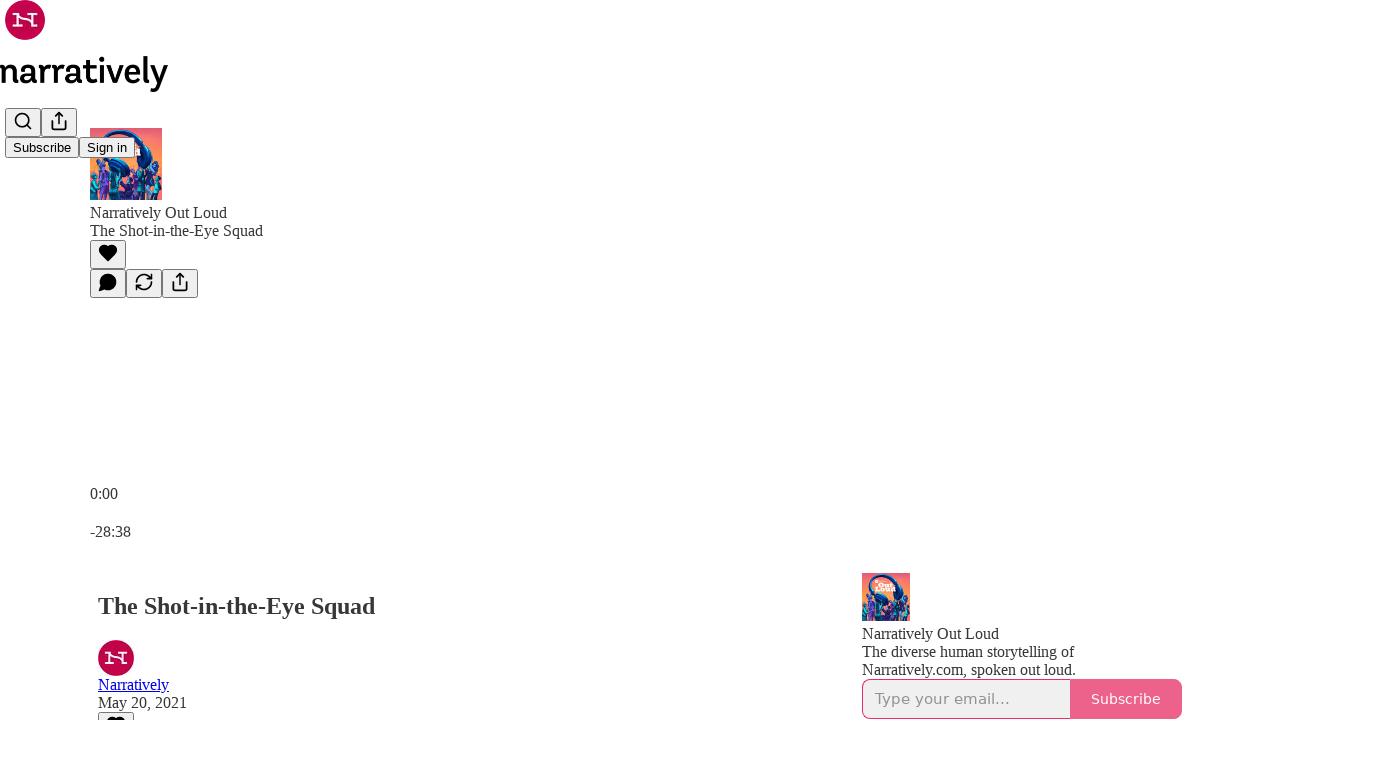

--- FILE ---
content_type: text/html; charset=utf-8
request_url: https://www.narratively.com/p/the-shot-in-the-eye-squad-564
body_size: 47949
content:
<!DOCTYPE html>
<html lang="en">
    <head>
        <meta charset="utf-8" />
        <meta name="norton-safeweb-site-verification" content="24usqpep0ejc5w6hod3dulxwciwp0djs6c6ufp96av3t4whuxovj72wfkdjxu82yacb7430qjm8adbd5ezlt4592dq4zrvadcn9j9n-0btgdzpiojfzno16-fnsnu7xd" />
        
        <link rel="preconnect" href="https://substackcdn.com" />
        

        
            <title data-rh="true">The Shot-in-the-Eye Squad - Narratively</title>
            
            <meta data-rh="true" name="theme-color" content="#ffffff"/><meta data-rh="true" name="twitter:player" content="https://www.narratively.com/embed/podcast/the-shot-in-the-eye-squad-564?autoplay=1"/><meta data-rh="true" name="twitter:player:width" content="1"/><meta data-rh="true" name="twitter:player:height" content="1"/><meta data-rh="true" name="twitter:text:player_width" content="1"/><meta data-rh="true" name="twitter:text:player_height" content="1"/><meta data-rh="true" property="og:type" content="article"/><meta data-rh="true" property="og:title" content="The Shot-in-the-Eye Squad"/><meta data-rh="true" name="twitter:title" content="The Shot-in-the-Eye Squad"/><meta data-rh="true" name="description" content="As Black Lives Matter protests swept the nation, the rubber bullets and tear gas canisters started to fly."/><meta data-rh="true" property="og:description" content="As Black Lives Matter protests swept the nation, the rubber bullets and tear gas canisters started to fly."/><meta data-rh="true" name="twitter:description" content="As Black Lives Matter protests swept the nation, the rubber bullets and tear gas canisters started to fly."/><meta data-rh="true" property="og:image" content="https://substackcdn.com/image/fetch/$s_!mrYF!,w_1200,h_600,c_fill,f_jpg,q_auto:good,fl_progressive:steep,g_auto/https%3A%2F%2Fsubstack-post-media.s3.amazonaws.com%2Fpublic%2Fimages%2F69e03756-4676-45be-abb9-1831a3874eef_1400x1400.jpeg"/><meta data-rh="true" name="twitter:image" content="https://substackcdn.com/image/fetch/$s_!mrYF!,w_1200,h_600,c_fill,f_jpg,q_auto:good,fl_progressive:steep,g_auto/https%3A%2F%2Fsubstack-post-media.s3.amazonaws.com%2Fpublic%2Fimages%2F69e03756-4676-45be-abb9-1831a3874eef_1400x1400.jpeg"/><meta data-rh="true" name="twitter:card" content="summary_large_image"/>
            
            
        

        

        <style>
          @layer legacy, tailwind, pencraftReset, pencraft;
        </style>

        
        <link rel="preload" as="style" href="https://substackcdn.com/bundle/theme/main.4664b3b7101dc7b31c22.css" />
        
        <link rel="preload" as="style" href="https://substackcdn.com/bundle/theme/color_links.c9908948e2f4e05476e6.css" />
        
        
        
        <link rel="preload" as="font" href="https://fonts.gstatic.com/s/spectral/v13/rnCr-xNNww_2s0amA9M5knjsS_ul.woff2" crossorigin />
        

        
            
                <link rel="stylesheet" type="text/css" href="https://substackcdn.com/bundle/static/css/97276.571613c3.css" />
            
                <link rel="stylesheet" type="text/css" href="https://substackcdn.com/bundle/static/css/56442.4e098ec2.css" />
            
                <link rel="stylesheet" type="text/css" href="https://substackcdn.com/bundle/static/css/20852.9cd7f82f.css" />
            
                <link rel="stylesheet" type="text/css" href="https://substackcdn.com/bundle/static/css/88577.8d59a919.css" />
            
                <link rel="stylesheet" type="text/css" href="https://substackcdn.com/bundle/static/css/56265.fe848d77.css" />
            
                <link rel="stylesheet" type="text/css" href="https://substackcdn.com/bundle/static/css/71385.bded94a0.css" />
            
                <link rel="stylesheet" type="text/css" href="https://substackcdn.com/bundle/static/css/41203.79811c0b.css" />
            
                <link rel="stylesheet" type="text/css" href="https://substackcdn.com/bundle/static/css/96998.600b6fbf.css" />
            
                <link rel="stylesheet" type="text/css" href="https://substackcdn.com/bundle/static/css/63601.6f1e1281.css" />
            
                <link rel="stylesheet" type="text/css" href="https://substackcdn.com/bundle/static/css/7424.f1c74731.css" />
            
                <link rel="stylesheet" type="text/css" href="https://substackcdn.com/bundle/static/css/93278.4c47f367.css" />
            
                <link rel="stylesheet" type="text/css" href="https://substackcdn.com/bundle/static/css/main.aba729d8.css" />
            
                <link rel="stylesheet" type="text/css" href="https://substackcdn.com/bundle/static/css/7424.f1c74731.css" />
            
                <link rel="stylesheet" type="text/css" href="https://substackcdn.com/bundle/static/css/96998.600b6fbf.css" />
            
                <link rel="stylesheet" type="text/css" href="https://substackcdn.com/bundle/static/css/41203.79811c0b.css" />
            
                <link rel="stylesheet" type="text/css" href="https://substackcdn.com/bundle/static/css/71385.bded94a0.css" />
            
                <link rel="stylesheet" type="text/css" href="https://substackcdn.com/bundle/static/css/56265.fe848d77.css" />
            
                <link rel="stylesheet" type="text/css" href="https://substackcdn.com/bundle/static/css/88577.8d59a919.css" />
            
                <link rel="stylesheet" type="text/css" href="https://substackcdn.com/bundle/static/css/56442.4e098ec2.css" />
            
                <link rel="stylesheet" type="text/css" href="https://substackcdn.com/bundle/static/css/86379.813be60f.css" />
            
                <link rel="stylesheet" type="text/css" href="https://substackcdn.com/bundle/static/css/63601.6f1e1281.css" />
            
                <link rel="stylesheet" type="text/css" href="https://substackcdn.com/bundle/static/css/93278.4c47f367.css" />
            
        

        
        
        
        
        <meta name="viewport" content="width=device-width, initial-scale=1, maximum-scale=1, user-scalable=0, viewport-fit=cover" />
        <meta name="author" content="Narratively" />
        <meta property="og:url" content="https://www.narratively.com/p/the-shot-in-the-eye-squad-564" />
        
        
        <link rel="canonical" href="https://www.narratively.com/p/the-shot-in-the-eye-squad-564" />
        

        

        

        

        
            
                <link rel="shortcut icon" href="https://substackcdn.com/image/fetch/$s_!d8oD!,f_auto,q_auto:good,fl_progressive:steep/https%3A%2F%2Fsubstack-post-media.s3.amazonaws.com%2Fpublic%2Fimages%2Fce2c125b-9388-4a6c-8f18-c1ea257e739b%2Ffavicon.ico">
            
        
            
                <link rel="icon" type="image/png" sizes="16x16" href="https://substackcdn.com/image/fetch/$s_!WmYr!,f_auto,q_auto:good,fl_progressive:steep/https%3A%2F%2Fsubstack-post-media.s3.amazonaws.com%2Fpublic%2Fimages%2Fce2c125b-9388-4a6c-8f18-c1ea257e739b%2Ffavicon-16x16.png">
            
        
            
                <link rel="icon" type="image/png" sizes="32x32" href="https://substackcdn.com/image/fetch/$s_!-hb_!,f_auto,q_auto:good,fl_progressive:steep/https%3A%2F%2Fsubstack-post-media.s3.amazonaws.com%2Fpublic%2Fimages%2Fce2c125b-9388-4a6c-8f18-c1ea257e739b%2Ffavicon-32x32.png">
            
        
            
                <link rel="icon" type="image/png" sizes="48x48" href="https://substackcdn.com/image/fetch/$s_!qTVT!,f_auto,q_auto:good,fl_progressive:steep/https%3A%2F%2Fsubstack-post-media.s3.amazonaws.com%2Fpublic%2Fimages%2Fce2c125b-9388-4a6c-8f18-c1ea257e739b%2Ffavicon-48x48.png">
            
        
            
                <link rel="apple-touch-icon" sizes="57x57" href="https://substackcdn.com/image/fetch/$s_!39nD!,f_auto,q_auto:good,fl_progressive:steep/https%3A%2F%2Fsubstack-post-media.s3.amazonaws.com%2Fpublic%2Fimages%2Fce2c125b-9388-4a6c-8f18-c1ea257e739b%2Fapple-touch-icon-57x57.png">
            
        
            
                <link rel="apple-touch-icon" sizes="60x60" href="https://substackcdn.com/image/fetch/$s_!NCyi!,f_auto,q_auto:good,fl_progressive:steep/https%3A%2F%2Fsubstack-post-media.s3.amazonaws.com%2Fpublic%2Fimages%2Fce2c125b-9388-4a6c-8f18-c1ea257e739b%2Fapple-touch-icon-60x60.png">
            
        
            
                <link rel="apple-touch-icon" sizes="72x72" href="https://substackcdn.com/image/fetch/$s_!9cw9!,f_auto,q_auto:good,fl_progressive:steep/https%3A%2F%2Fsubstack-post-media.s3.amazonaws.com%2Fpublic%2Fimages%2Fce2c125b-9388-4a6c-8f18-c1ea257e739b%2Fapple-touch-icon-72x72.png">
            
        
            
                <link rel="apple-touch-icon" sizes="76x76" href="https://substackcdn.com/image/fetch/$s_!Asfq!,f_auto,q_auto:good,fl_progressive:steep/https%3A%2F%2Fsubstack-post-media.s3.amazonaws.com%2Fpublic%2Fimages%2Fce2c125b-9388-4a6c-8f18-c1ea257e739b%2Fapple-touch-icon-76x76.png">
            
        
            
                <link rel="apple-touch-icon" sizes="114x114" href="https://substackcdn.com/image/fetch/$s_!Z2E_!,f_auto,q_auto:good,fl_progressive:steep/https%3A%2F%2Fsubstack-post-media.s3.amazonaws.com%2Fpublic%2Fimages%2Fce2c125b-9388-4a6c-8f18-c1ea257e739b%2Fapple-touch-icon-114x114.png">
            
        
            
                <link rel="apple-touch-icon" sizes="120x120" href="https://substackcdn.com/image/fetch/$s_!092w!,f_auto,q_auto:good,fl_progressive:steep/https%3A%2F%2Fsubstack-post-media.s3.amazonaws.com%2Fpublic%2Fimages%2Fce2c125b-9388-4a6c-8f18-c1ea257e739b%2Fapple-touch-icon-120x120.png">
            
        
            
                <link rel="apple-touch-icon" sizes="144x144" href="https://substackcdn.com/image/fetch/$s_!dfdP!,f_auto,q_auto:good,fl_progressive:steep/https%3A%2F%2Fsubstack-post-media.s3.amazonaws.com%2Fpublic%2Fimages%2Fce2c125b-9388-4a6c-8f18-c1ea257e739b%2Fapple-touch-icon-144x144.png">
            
        
            
                <link rel="apple-touch-icon" sizes="152x152" href="https://substackcdn.com/image/fetch/$s_!Yk8d!,f_auto,q_auto:good,fl_progressive:steep/https%3A%2F%2Fsubstack-post-media.s3.amazonaws.com%2Fpublic%2Fimages%2Fce2c125b-9388-4a6c-8f18-c1ea257e739b%2Fapple-touch-icon-152x152.png">
            
        
            
                <link rel="apple-touch-icon" sizes="167x167" href="https://substackcdn.com/image/fetch/$s_!S5Y4!,f_auto,q_auto:good,fl_progressive:steep/https%3A%2F%2Fsubstack-post-media.s3.amazonaws.com%2Fpublic%2Fimages%2Fce2c125b-9388-4a6c-8f18-c1ea257e739b%2Fapple-touch-icon-167x167.png">
            
        
            
                <link rel="apple-touch-icon" sizes="180x180" href="https://substackcdn.com/image/fetch/$s_!KZx7!,f_auto,q_auto:good,fl_progressive:steep/https%3A%2F%2Fsubstack-post-media.s3.amazonaws.com%2Fpublic%2Fimages%2Fce2c125b-9388-4a6c-8f18-c1ea257e739b%2Fapple-touch-icon-180x180.png">
            
        
            
                <link rel="apple-touch-icon" sizes="1024x1024" href="https://substackcdn.com/image/fetch/$s_!KcZd!,f_auto,q_auto:good,fl_progressive:steep/https%3A%2F%2Fsubstack-post-media.s3.amazonaws.com%2Fpublic%2Fimages%2Fce2c125b-9388-4a6c-8f18-c1ea257e739b%2Fapple-touch-icon-1024x1024.png">
            
        
            
        
            
        
            
        

        

        
            <link rel="alternate" type="application/rss+xml" href="/feed?sectionId=66630" title="Narratively"/>
        

        
        
          <style>
            @font-face{font-family:'Spectral';font-style:italic;font-weight:400;font-display:fallback;src:url(https://fonts.gstatic.com/s/spectral/v13/rnCt-xNNww_2s0amA9M8on7mTNmnUHowCw.woff2) format('woff2');unicode-range:U+0301,U+0400-045F,U+0490-0491,U+04B0-04B1,U+2116}@font-face{font-family:'Spectral';font-style:italic;font-weight:400;font-display:fallback;src:url(https://fonts.gstatic.com/s/spectral/v13/rnCt-xNNww_2s0amA9M8onXmTNmnUHowCw.woff2) format('woff2');unicode-range:U+0102-0103,U+0110-0111,U+0128-0129,U+0168-0169,U+01A0-01A1,U+01AF-01B0,U+0300-0301,U+0303-0304,U+0308-0309,U+0323,U+0329,U+1EA0-1EF9,U+20AB}@font-face{font-family:'Spectral';font-style:italic;font-weight:400;font-display:fallback;src:url(https://fonts.gstatic.com/s/spectral/v13/rnCt-xNNww_2s0amA9M8onTmTNmnUHowCw.woff2) format('woff2');unicode-range:U+0100-02AF,U+0304,U+0308,U+0329,U+1E00-1E9F,U+1EF2-1EFF,U+2020,U+20A0-20AB,U+20AD-20CF,U+2113,U+2C60-2C7F,U+A720-A7FF}@font-face{font-family:'Spectral';font-style:italic;font-weight:400;font-display:fallback;src:url(https://fonts.gstatic.com/s/spectral/v13/rnCt-xNNww_2s0amA9M8onrmTNmnUHo.woff2) format('woff2');unicode-range:U+0000-00FF,U+0131,U+0152-0153,U+02BB-02BC,U+02C6,U+02DA,U+02DC,U+0304,U+0308,U+0329,U+2000-206F,U+2074,U+20AC,U+2122,U+2191,U+2193,U+2212,U+2215,U+FEFF,U+FFFD}@font-face{font-family:'Spectral';font-style:normal;font-weight:400;font-display:fallback;src:url(https://fonts.gstatic.com/s/spectral/v13/rnCr-xNNww_2s0amA9M9knjsS_ulYHs.woff2) format('woff2');unicode-range:U+0301,U+0400-045F,U+0490-0491,U+04B0-04B1,U+2116}@font-face{font-family:'Spectral';font-style:normal;font-weight:400;font-display:fallback;src:url(https://fonts.gstatic.com/s/spectral/v13/rnCr-xNNww_2s0amA9M2knjsS_ulYHs.woff2) format('woff2');unicode-range:U+0102-0103,U+0110-0111,U+0128-0129,U+0168-0169,U+01A0-01A1,U+01AF-01B0,U+0300-0301,U+0303-0304,U+0308-0309,U+0323,U+0329,U+1EA0-1EF9,U+20AB}@font-face{font-family:'Spectral';font-style:normal;font-weight:400;font-display:fallback;src:url(https://fonts.gstatic.com/s/spectral/v13/rnCr-xNNww_2s0amA9M3knjsS_ulYHs.woff2) format('woff2');unicode-range:U+0100-02AF,U+0304,U+0308,U+0329,U+1E00-1E9F,U+1EF2-1EFF,U+2020,U+20A0-20AB,U+20AD-20CF,U+2113,U+2C60-2C7F,U+A720-A7FF}@font-face{font-family:'Spectral';font-style:normal;font-weight:400;font-display:fallback;src:url(https://fonts.gstatic.com/s/spectral/v13/rnCr-xNNww_2s0amA9M5knjsS_ul.woff2) format('woff2');unicode-range:U+0000-00FF,U+0131,U+0152-0153,U+02BB-02BC,U+02C6,U+02DA,U+02DC,U+0304,U+0308,U+0329,U+2000-206F,U+2074,U+20AC,U+2122,U+2191,U+2193,U+2212,U+2215,U+FEFF,U+FFFD}@font-face{font-family:'Spectral';font-style:normal;font-weight:600;font-display:fallback;src:url(https://fonts.gstatic.com/s/spectral/v13/rnCs-xNNww_2s0amA9vmtm3FafaPWnIIMrY.woff2) format('woff2');unicode-range:U+0301,U+0400-045F,U+0490-0491,U+04B0-04B1,U+2116}@font-face{font-family:'Spectral';font-style:normal;font-weight:600;font-display:fallback;src:url(https://fonts.gstatic.com/s/spectral/v13/rnCs-xNNww_2s0amA9vmtm3OafaPWnIIMrY.woff2) format('woff2');unicode-range:U+0102-0103,U+0110-0111,U+0128-0129,U+0168-0169,U+01A0-01A1,U+01AF-01B0,U+0300-0301,U+0303-0304,U+0308-0309,U+0323,U+0329,U+1EA0-1EF9,U+20AB}@font-face{font-family:'Spectral';font-style:normal;font-weight:600;font-display:fallback;src:url(https://fonts.gstatic.com/s/spectral/v13/rnCs-xNNww_2s0amA9vmtm3PafaPWnIIMrY.woff2) format('woff2');unicode-range:U+0100-02AF,U+0304,U+0308,U+0329,U+1E00-1E9F,U+1EF2-1EFF,U+2020,U+20A0-20AB,U+20AD-20CF,U+2113,U+2C60-2C7F,U+A720-A7FF}@font-face{font-family:'Spectral';font-style:normal;font-weight:600;font-display:fallback;src:url(https://fonts.gstatic.com/s/spectral/v13/rnCs-xNNww_2s0amA9vmtm3BafaPWnII.woff2) format('woff2');unicode-range:U+0000-00FF,U+0131,U+0152-0153,U+02BB-02BC,U+02C6,U+02DA,U+02DC,U+0304,U+0308,U+0329,U+2000-206F,U+2074,U+20AC,U+2122,U+2191,U+2193,U+2212,U+2215,U+FEFF,U+FFFD}
            @font-face{font-family:'Roboto Slab';font-style:normal;font-weight:400;font-display:fallback;src:url(https://fonts.gstatic.com/s/robotoslab/v36/BngMUXZYTXPIvIBgJJSb6ufA5qWr4xCCQ_k.woff2) format('woff2');unicode-range:U+0460-052F,U+1C80-1C8A,U+20B4,U+2DE0-2DFF,U+A640-A69F,U+FE2E-FE2F}@font-face{font-family:'Roboto Slab';font-style:normal;font-weight:400;font-display:fallback;src:url(https://fonts.gstatic.com/s/robotoslab/v36/BngMUXZYTXPIvIBgJJSb6ufJ5qWr4xCCQ_k.woff2) format('woff2');unicode-range:U+0301,U+0400-045F,U+0490-0491,U+04B0-04B1,U+2116}@font-face{font-family:'Roboto Slab';font-style:normal;font-weight:400;font-display:fallback;src:url(https://fonts.gstatic.com/s/robotoslab/v36/BngMUXZYTXPIvIBgJJSb6ufB5qWr4xCCQ_k.woff2) format('woff2');unicode-range:U+1F00-1FFF}@font-face{font-family:'Roboto Slab';font-style:normal;font-weight:400;font-display:fallback;src:url(https://fonts.gstatic.com/s/robotoslab/v36/BngMUXZYTXPIvIBgJJSb6ufO5qWr4xCCQ_k.woff2) format('woff2');unicode-range:U+0370-0377,U+037A-037F,U+0384-038A,U+038C,U+038E-03A1,U+03A3-03FF}@font-face{font-family:'Roboto Slab';font-style:normal;font-weight:400;font-display:fallback;src:url(https://fonts.gstatic.com/s/robotoslab/v36/BngMUXZYTXPIvIBgJJSb6ufC5qWr4xCCQ_k.woff2) format('woff2');unicode-range:U+0102-0103,U+0110-0111,U+0128-0129,U+0168-0169,U+01A0-01A1,U+01AF-01B0,U+0300-0301,U+0303-0304,U+0308-0309,U+0323,U+0329,U+1EA0-1EF9,U+20AB}@font-face{font-family:'Roboto Slab';font-style:normal;font-weight:400;font-display:fallback;src:url(https://fonts.gstatic.com/s/robotoslab/v36/BngMUXZYTXPIvIBgJJSb6ufD5qWr4xCCQ_k.woff2) format('woff2');unicode-range:U+0100-02BA,U+02BD-02C5,U+02C7-02CC,U+02CE-02D7,U+02DD-02FF,U+0304,U+0308,U+0329,U+1D00-1DBF,U+1E00-1E9F,U+1EF2-1EFF,U+2020,U+20A0-20AB,U+20AD-20C0,U+2113,U+2C60-2C7F,U+A720-A7FF}@font-face{font-family:'Roboto Slab';font-style:normal;font-weight:400;font-display:fallback;src:url(https://fonts.gstatic.com/s/robotoslab/v36/BngMUXZYTXPIvIBgJJSb6ufN5qWr4xCC.woff2) format('woff2');unicode-range:U+0000-00FF,U+0131,U+0152-0153,U+02BB-02BC,U+02C6,U+02DA,U+02DC,U+0304,U+0308,U+0329,U+2000-206F,U+20AC,U+2122,U+2191,U+2193,U+2212,U+2215,U+FEFF,U+FFFD}@font-face{font-family:'Roboto Slab';font-style:normal;font-weight:600;font-display:fallback;src:url(https://fonts.gstatic.com/s/robotoslab/v36/BngMUXZYTXPIvIBgJJSb6ufA5qWr4xCCQ_k.woff2) format('woff2');unicode-range:U+0460-052F,U+1C80-1C8A,U+20B4,U+2DE0-2DFF,U+A640-A69F,U+FE2E-FE2F}@font-face{font-family:'Roboto Slab';font-style:normal;font-weight:600;font-display:fallback;src:url(https://fonts.gstatic.com/s/robotoslab/v36/BngMUXZYTXPIvIBgJJSb6ufJ5qWr4xCCQ_k.woff2) format('woff2');unicode-range:U+0301,U+0400-045F,U+0490-0491,U+04B0-04B1,U+2116}@font-face{font-family:'Roboto Slab';font-style:normal;font-weight:600;font-display:fallback;src:url(https://fonts.gstatic.com/s/robotoslab/v36/BngMUXZYTXPIvIBgJJSb6ufB5qWr4xCCQ_k.woff2) format('woff2');unicode-range:U+1F00-1FFF}@font-face{font-family:'Roboto Slab';font-style:normal;font-weight:600;font-display:fallback;src:url(https://fonts.gstatic.com/s/robotoslab/v36/BngMUXZYTXPIvIBgJJSb6ufO5qWr4xCCQ_k.woff2) format('woff2');unicode-range:U+0370-0377,U+037A-037F,U+0384-038A,U+038C,U+038E-03A1,U+03A3-03FF}@font-face{font-family:'Roboto Slab';font-style:normal;font-weight:600;font-display:fallback;src:url(https://fonts.gstatic.com/s/robotoslab/v36/BngMUXZYTXPIvIBgJJSb6ufC5qWr4xCCQ_k.woff2) format('woff2');unicode-range:U+0102-0103,U+0110-0111,U+0128-0129,U+0168-0169,U+01A0-01A1,U+01AF-01B0,U+0300-0301,U+0303-0304,U+0308-0309,U+0323,U+0329,U+1EA0-1EF9,U+20AB}@font-face{font-family:'Roboto Slab';font-style:normal;font-weight:600;font-display:fallback;src:url(https://fonts.gstatic.com/s/robotoslab/v36/BngMUXZYTXPIvIBgJJSb6ufD5qWr4xCCQ_k.woff2) format('woff2');unicode-range:U+0100-02BA,U+02BD-02C5,U+02C7-02CC,U+02CE-02D7,U+02DD-02FF,U+0304,U+0308,U+0329,U+1D00-1DBF,U+1E00-1E9F,U+1EF2-1EFF,U+2020,U+20A0-20AB,U+20AD-20C0,U+2113,U+2C60-2C7F,U+A720-A7FF}@font-face{font-family:'Roboto Slab';font-style:normal;font-weight:600;font-display:fallback;src:url(https://fonts.gstatic.com/s/robotoslab/v36/BngMUXZYTXPIvIBgJJSb6ufN5qWr4xCC.woff2) format('woff2');unicode-range:U+0000-00FF,U+0131,U+0152-0153,U+02BB-02BC,U+02C6,U+02DA,U+02DC,U+0304,U+0308,U+0329,U+2000-206F,U+20AC,U+2122,U+2191,U+2193,U+2212,U+2215,U+FEFF,U+FFFD}@font-face{font-family:'Roboto Slab';font-style:normal;font-weight:700;font-display:fallback;src:url(https://fonts.gstatic.com/s/robotoslab/v36/BngMUXZYTXPIvIBgJJSb6ufA5qWr4xCCQ_k.woff2) format('woff2');unicode-range:U+0460-052F,U+1C80-1C8A,U+20B4,U+2DE0-2DFF,U+A640-A69F,U+FE2E-FE2F}@font-face{font-family:'Roboto Slab';font-style:normal;font-weight:700;font-display:fallback;src:url(https://fonts.gstatic.com/s/robotoslab/v36/BngMUXZYTXPIvIBgJJSb6ufJ5qWr4xCCQ_k.woff2) format('woff2');unicode-range:U+0301,U+0400-045F,U+0490-0491,U+04B0-04B1,U+2116}@font-face{font-family:'Roboto Slab';font-style:normal;font-weight:700;font-display:fallback;src:url(https://fonts.gstatic.com/s/robotoslab/v36/BngMUXZYTXPIvIBgJJSb6ufB5qWr4xCCQ_k.woff2) format('woff2');unicode-range:U+1F00-1FFF}@font-face{font-family:'Roboto Slab';font-style:normal;font-weight:700;font-display:fallback;src:url(https://fonts.gstatic.com/s/robotoslab/v36/BngMUXZYTXPIvIBgJJSb6ufO5qWr4xCCQ_k.woff2) format('woff2');unicode-range:U+0370-0377,U+037A-037F,U+0384-038A,U+038C,U+038E-03A1,U+03A3-03FF}@font-face{font-family:'Roboto Slab';font-style:normal;font-weight:700;font-display:fallback;src:url(https://fonts.gstatic.com/s/robotoslab/v36/BngMUXZYTXPIvIBgJJSb6ufC5qWr4xCCQ_k.woff2) format('woff2');unicode-range:U+0102-0103,U+0110-0111,U+0128-0129,U+0168-0169,U+01A0-01A1,U+01AF-01B0,U+0300-0301,U+0303-0304,U+0308-0309,U+0323,U+0329,U+1EA0-1EF9,U+20AB}@font-face{font-family:'Roboto Slab';font-style:normal;font-weight:700;font-display:fallback;src:url(https://fonts.gstatic.com/s/robotoslab/v36/BngMUXZYTXPIvIBgJJSb6ufD5qWr4xCCQ_k.woff2) format('woff2');unicode-range:U+0100-02BA,U+02BD-02C5,U+02C7-02CC,U+02CE-02D7,U+02DD-02FF,U+0304,U+0308,U+0329,U+1D00-1DBF,U+1E00-1E9F,U+1EF2-1EFF,U+2020,U+20A0-20AB,U+20AD-20C0,U+2113,U+2C60-2C7F,U+A720-A7FF}@font-face{font-family:'Roboto Slab';font-style:normal;font-weight:700;font-display:fallback;src:url(https://fonts.gstatic.com/s/robotoslab/v36/BngMUXZYTXPIvIBgJJSb6ufN5qWr4xCC.woff2) format('woff2');unicode-range:U+0000-00FF,U+0131,U+0152-0153,U+02BB-02BC,U+02C6,U+02DA,U+02DC,U+0304,U+0308,U+0329,U+2000-206F,U+20AC,U+2122,U+2191,U+2193,U+2212,U+2215,U+FEFF,U+FFFD}@font-face{font-family:'Roboto Slab';font-style:normal;font-weight:800;font-display:fallback;src:url(https://fonts.gstatic.com/s/robotoslab/v36/BngMUXZYTXPIvIBgJJSb6ufA5qWr4xCCQ_k.woff2) format('woff2');unicode-range:U+0460-052F,U+1C80-1C8A,U+20B4,U+2DE0-2DFF,U+A640-A69F,U+FE2E-FE2F}@font-face{font-family:'Roboto Slab';font-style:normal;font-weight:800;font-display:fallback;src:url(https://fonts.gstatic.com/s/robotoslab/v36/BngMUXZYTXPIvIBgJJSb6ufJ5qWr4xCCQ_k.woff2) format('woff2');unicode-range:U+0301,U+0400-045F,U+0490-0491,U+04B0-04B1,U+2116}@font-face{font-family:'Roboto Slab';font-style:normal;font-weight:800;font-display:fallback;src:url(https://fonts.gstatic.com/s/robotoslab/v36/BngMUXZYTXPIvIBgJJSb6ufB5qWr4xCCQ_k.woff2) format('woff2');unicode-range:U+1F00-1FFF}@font-face{font-family:'Roboto Slab';font-style:normal;font-weight:800;font-display:fallback;src:url(https://fonts.gstatic.com/s/robotoslab/v36/BngMUXZYTXPIvIBgJJSb6ufO5qWr4xCCQ_k.woff2) format('woff2');unicode-range:U+0370-0377,U+037A-037F,U+0384-038A,U+038C,U+038E-03A1,U+03A3-03FF}@font-face{font-family:'Roboto Slab';font-style:normal;font-weight:800;font-display:fallback;src:url(https://fonts.gstatic.com/s/robotoslab/v36/BngMUXZYTXPIvIBgJJSb6ufC5qWr4xCCQ_k.woff2) format('woff2');unicode-range:U+0102-0103,U+0110-0111,U+0128-0129,U+0168-0169,U+01A0-01A1,U+01AF-01B0,U+0300-0301,U+0303-0304,U+0308-0309,U+0323,U+0329,U+1EA0-1EF9,U+20AB}@font-face{font-family:'Roboto Slab';font-style:normal;font-weight:800;font-display:fallback;src:url(https://fonts.gstatic.com/s/robotoslab/v36/BngMUXZYTXPIvIBgJJSb6ufD5qWr4xCCQ_k.woff2) format('woff2');unicode-range:U+0100-02BA,U+02BD-02C5,U+02C7-02CC,U+02CE-02D7,U+02DD-02FF,U+0304,U+0308,U+0329,U+1D00-1DBF,U+1E00-1E9F,U+1EF2-1EFF,U+2020,U+20A0-20AB,U+20AD-20C0,U+2113,U+2C60-2C7F,U+A720-A7FF}@font-face{font-family:'Roboto Slab';font-style:normal;font-weight:800;font-display:fallback;src:url(https://fonts.gstatic.com/s/robotoslab/v36/BngMUXZYTXPIvIBgJJSb6ufN5qWr4xCC.woff2) format('woff2');unicode-range:U+0000-00FF,U+0131,U+0152-0153,U+02BB-02BC,U+02C6,U+02DA,U+02DC,U+0304,U+0308,U+0329,U+2000-206F,U+20AC,U+2122,U+2191,U+2193,U+2212,U+2215,U+FEFF,U+FFFD}@font-face{font-family:'Roboto Slab';font-style:normal;font-weight:900;font-display:fallback;src:url(https://fonts.gstatic.com/s/robotoslab/v36/BngMUXZYTXPIvIBgJJSb6ufA5qWr4xCCQ_k.woff2) format('woff2');unicode-range:U+0460-052F,U+1C80-1C8A,U+20B4,U+2DE0-2DFF,U+A640-A69F,U+FE2E-FE2F}@font-face{font-family:'Roboto Slab';font-style:normal;font-weight:900;font-display:fallback;src:url(https://fonts.gstatic.com/s/robotoslab/v36/BngMUXZYTXPIvIBgJJSb6ufJ5qWr4xCCQ_k.woff2) format('woff2');unicode-range:U+0301,U+0400-045F,U+0490-0491,U+04B0-04B1,U+2116}@font-face{font-family:'Roboto Slab';font-style:normal;font-weight:900;font-display:fallback;src:url(https://fonts.gstatic.com/s/robotoslab/v36/BngMUXZYTXPIvIBgJJSb6ufB5qWr4xCCQ_k.woff2) format('woff2');unicode-range:U+1F00-1FFF}@font-face{font-family:'Roboto Slab';font-style:normal;font-weight:900;font-display:fallback;src:url(https://fonts.gstatic.com/s/robotoslab/v36/BngMUXZYTXPIvIBgJJSb6ufO5qWr4xCCQ_k.woff2) format('woff2');unicode-range:U+0370-0377,U+037A-037F,U+0384-038A,U+038C,U+038E-03A1,U+03A3-03FF}@font-face{font-family:'Roboto Slab';font-style:normal;font-weight:900;font-display:fallback;src:url(https://fonts.gstatic.com/s/robotoslab/v36/BngMUXZYTXPIvIBgJJSb6ufC5qWr4xCCQ_k.woff2) format('woff2');unicode-range:U+0102-0103,U+0110-0111,U+0128-0129,U+0168-0169,U+01A0-01A1,U+01AF-01B0,U+0300-0301,U+0303-0304,U+0308-0309,U+0323,U+0329,U+1EA0-1EF9,U+20AB}@font-face{font-family:'Roboto Slab';font-style:normal;font-weight:900;font-display:fallback;src:url(https://fonts.gstatic.com/s/robotoslab/v36/BngMUXZYTXPIvIBgJJSb6ufD5qWr4xCCQ_k.woff2) format('woff2');unicode-range:U+0100-02BA,U+02BD-02C5,U+02C7-02CC,U+02CE-02D7,U+02DD-02FF,U+0304,U+0308,U+0329,U+1D00-1DBF,U+1E00-1E9F,U+1EF2-1EFF,U+2020,U+20A0-20AB,U+20AD-20C0,U+2113,U+2C60-2C7F,U+A720-A7FF}@font-face{font-family:'Roboto Slab';font-style:normal;font-weight:900;font-display:fallback;src:url(https://fonts.gstatic.com/s/robotoslab/v36/BngMUXZYTXPIvIBgJJSb6ufN5qWr4xCC.woff2) format('woff2');unicode-range:U+0000-00FF,U+0131,U+0152-0153,U+02BB-02BC,U+02C6,U+02DA,U+02DC,U+0304,U+0308,U+0329,U+2000-206F,U+20AC,U+2122,U+2191,U+2193,U+2212,U+2215,U+FEFF,U+FFFD}
          </style>
        
        

        <style>:root{--color_theme_bg_pop:#E62E65;--background_pop:#E62E65;--cover_bg_color:#FFFFFF;--cover_bg_color_secondary:#f0f0f0;--background_pop_darken:#e01b56;--print_on_pop:#ffffff;--color_theme_bg_pop_darken:#e01b56;--color_theme_print_on_pop:#ffffff;--color_theme_bg_pop_20:rgba(230, 46, 101, 0.2);--color_theme_bg_pop_30:rgba(230, 46, 101, 0.3);--print_pop:#e62e65;--color_theme_accent:#e62e65;--cover_print_primary:#363737;--cover_print_secondary:#757575;--cover_print_tertiary:#b6b6b6;--cover_border_color:#e62e65;--font_family_headings_preset:'Roboto Slab',sans-serif;--font_weight_headings_preset:700;--font_preset_heading:slab;--home_hero:feature-media;--home_posts:custom;--home_show_top_posts:true;--web_bg_color:#ffffff;--background_contrast_1:#f0f0f0;--background_contrast_2:#dddddd;--background_contrast_3:#b7b7b7;--background_contrast_4:#929292;--background_contrast_5:#515151;--color_theme_bg_contrast_1:#f0f0f0;--color_theme_bg_contrast_2:#dddddd;--color_theme_bg_contrast_3:#b7b7b7;--color_theme_bg_contrast_4:#929292;--color_theme_bg_contrast_5:#515151;--color_theme_bg_elevated:#ffffff;--color_theme_bg_elevated_secondary:#f0f0f0;--color_theme_bg_elevated_tertiary:#dddddd;--color_theme_detail:#e6e6e6;--background_contrast_pop:rgba(230, 46, 101, 0.4);--color_theme_bg_contrast_pop:rgba(230, 46, 101, 0.4);--theme_bg_is_dark:0;--print_on_web_bg_color:#363737;--print_secondary_on_web_bg_color:#868787;--background_pop_rgb:230, 46, 101;--color_theme_bg_pop_rgb:230, 46, 101;--color_theme_accent_rgb:230, 46, 101;}</style>

        
            <link rel="stylesheet" href="https://substackcdn.com/bundle/theme/main.4664b3b7101dc7b31c22.css" />
        
            <link rel="stylesheet" href="https://substackcdn.com/bundle/theme/color_links.c9908948e2f4e05476e6.css" />
        

        <style></style>

        

        

        

        
            <script async="true" src="https://www.googletagmanager.com/gtag/js?id=G-SDY65PBT2S&l=GA4DataLayer" >
            </script>
        
    </head>

    <body class="">
        

        
            <noscript><iframe src="https://www.googletagmanager.com/ns.html?id=G-9BY06YVPML" height="0"
                              width="0" style="display:none;visibility:hidden"></iframe></noscript>
        

        

        

        <div id="entry">
            <div id="main" class="main typography use-theme-bg"><div class="pencraft pc-display-contents pc-reset pubTheme-yiXxQA"><div data-testid="navbar" class="main-menu"><div class="mainMenuContent-DME8DR"><div style="position:relative;height:87px;" class="pencraft pc-display-flex pc-gap-12 pc-paddingLeft-20 pc-paddingRight-20 pc-justifyContent-space-between pc-alignItems-center pc-reset border-bottom-detail-k1F6C4 topBar-pIF0J1"><div style="flex-basis:0px;flex-grow:1;" class="logoContainer-p12gJb"><a href="/" native class="pencraft pc-display-contents pc-reset"><div draggable="false" class="pencraft pc-display-flex pc-position-relative pc-reset"><div style="width:40px;height:40px;" class="pencraft pc-display-flex pc-reset bg-white-ZBV5av pc-borderRadius-sm overflow-hidden-WdpwT6 sizing-border-box-DggLA4"><picture class="pencraft pc-display-contents pc-reset"><source type="image/webp" sizes="40px" srcset="https://substackcdn.com/image/fetch/$s_!iYJv!,w_40,h_40,c_fill,f_webp,q_auto:good,fl_progressive:steep/https%3A%2F%2Fsubstack-post-media.s3.amazonaws.com%2Fpublic%2Fimages%2F4e3469dc-bca6-4400-8d47-3e782fae47b7_984x984.png 40w, https://substackcdn.com/image/fetch/$s_!iYJv!,w_80,h_80,c_fill,f_webp,q_auto:good,fl_progressive:steep/https%3A%2F%2Fsubstack-post-media.s3.amazonaws.com%2Fpublic%2Fimages%2F4e3469dc-bca6-4400-8d47-3e782fae47b7_984x984.png 80w, https://substackcdn.com/image/fetch/$s_!iYJv!,w_120,h_120,c_fill,f_webp,q_auto:good,fl_progressive:steep/https%3A%2F%2Fsubstack-post-media.s3.amazonaws.com%2Fpublic%2Fimages%2F4e3469dc-bca6-4400-8d47-3e782fae47b7_984x984.png 120w"/><img src="https://substackcdn.com/image/fetch/$s_!iYJv!,w_40,h_40,c_fill,f_auto,q_auto:good,fl_progressive:steep/https%3A%2F%2Fsubstack-post-media.s3.amazonaws.com%2Fpublic%2Fimages%2F4e3469dc-bca6-4400-8d47-3e782fae47b7_984x984.png" srcset="https://substackcdn.com/image/fetch/$s_!iYJv!,w_40,h_40,c_fill,f_auto,q_auto:good,fl_progressive:steep/https%3A%2F%2Fsubstack-post-media.s3.amazonaws.com%2Fpublic%2Fimages%2F4e3469dc-bca6-4400-8d47-3e782fae47b7_984x984.png 40w, https://substackcdn.com/image/fetch/$s_!iYJv!,w_80,h_80,c_fill,f_auto,q_auto:good,fl_progressive:steep/https%3A%2F%2Fsubstack-post-media.s3.amazonaws.com%2Fpublic%2Fimages%2F4e3469dc-bca6-4400-8d47-3e782fae47b7_984x984.png 80w, https://substackcdn.com/image/fetch/$s_!iYJv!,w_120,h_120,c_fill,f_auto,q_auto:good,fl_progressive:steep/https%3A%2F%2Fsubstack-post-media.s3.amazonaws.com%2Fpublic%2Fimages%2F4e3469dc-bca6-4400-8d47-3e782fae47b7_984x984.png 120w" sizes="40px" alt="Narratively" draggable="false" class="pencraft pc-width-40 pc-height-40 pc-reset"/></picture></div></div></a></div><div style="flex-grow:0;" class="titleContainer-DJYq5v"><h1 class="pencraft pc-reset font-pub-headings-FE5byy reset-IxiVJZ title-oOnUGd titleWithWordmark-GfqxEZ"><a href="/" class="pencraft pc-display-contents pc-reset"><img alt="Narratively" src="https://substackcdn.com/image/fetch/$s_!mYpd!,e_trim:10:white/e_trim:10:transparent/h_72,c_limit,f_auto,q_auto:good,fl_progressive:steep/https%3A%2F%2Fsubstack-post-media.s3.amazonaws.com%2Fpublic%2Fimages%2F5e247eab-62ad-4a50-b89f-470edd1c553c_1332x301.png" style="display:block;height:36px;"/></a></h1></div><div style="flex-basis:0px;flex-grow:1;" class="pencraft pc-display-flex pc-justifyContent-flex-end pc-alignItems-center pc-reset"><div class="buttonsContainer-SJBuep"><div class="pencraft pc-display-flex pc-gap-8 pc-justifyContent-flex-end pc-alignItems-center pc-reset navbar-buttons"><div class="pencraft pc-display-flex pc-gap-4 pc-reset"><span data-state="closed"><button tabindex="0" type="button" aria-label="Search" class="pencraft pc-reset pencraft iconButton-mq_Et5 iconButtonBase-dJGHgN buttonBase-GK1x3M buttonStyle-r7yGCK size_md-gCDS3o priority_tertiary-rlke8z"><svg xmlns="http://www.w3.org/2000/svg" width="20" height="20" viewBox="0 0 24 24" fill="none" stroke="currentColor" stroke-width="2" stroke-linecap="round" stroke-linejoin="round" class="lucide lucide-search"><circle cx="11" cy="11" r="8"></circle><path d="m21 21-4.3-4.3"></path></svg></button></span><button tabindex="0" type="button" aria-label="Share Publication" id="headlessui-menu-button-P0-5" aria-haspopup="menu" aria-expanded="false" data-headlessui-state class="pencraft pc-reset pencraft iconButton-mq_Et5 iconButtonBase-dJGHgN buttonBase-GK1x3M buttonStyle-r7yGCK size_md-gCDS3o priority_tertiary-rlke8z"><svg xmlns="http://www.w3.org/2000/svg" width="20" height="20" viewBox="0 0 24 24" fill="none" stroke="currentColor" stroke-width="2" stroke-linecap="round" stroke-linejoin="round" class="lucide lucide-share"><path d="M4 12v8a2 2 0 0 0 2 2h12a2 2 0 0 0 2-2v-8"></path><polyline points="16 6 12 2 8 6"></polyline><line x1="12" x2="12" y1="2" y2="15"></line></svg></button></div><button tabindex="0" type="button" data-testid="noncontributor-cta-button" class="pencraft pc-reset pencraft buttonBase-GK1x3M buttonText-X0uSmG buttonStyle-r7yGCK priority_primary-RfbeYt size_md-gCDS3o">Subscribe</button><button tabindex="0" type="button" native data-href="https://substack.com/sign-in?redirect=%2Fp%2Fthe-shot-in-the-eye-squad-564&amp;for_pub=narratively" class="pencraft pc-reset pencraft buttonBase-GK1x3M buttonText-X0uSmG buttonStyle-r7yGCK priority_tertiary-rlke8z size_md-gCDS3o">Sign in</button></div></div></div></div></div><div style="height:88px;"></div></div></div><div><script type="application/ld+json">{"@context":"https://schema.org","@type":"NewsArticle","url":"https://www.narratively.com/p/the-shot-in-the-eye-squad-564","mainEntityOfPage":"https://www.narratively.com/p/the-shot-in-the-eye-squad-564","headline":"The Shot-in-the-Eye Squad","description":"As Black Lives Matter protests swept the nation, the rubber bullets and tear gas canisters started to fly.","image":[],"datePublished":"2021-05-20T00:00:00+00:00","dateModified":"2021-05-20T00:00:00+00:00","isAccessibleForFree":true,"author":[{"@type":"Person","name":"Narratively","url":"https://substack.com/@narratively","description":null,"identifier":"user:129512518","image":{"@type":"ImageObject","contentUrl":"https://substackcdn.com/image/fetch/$s_!KPnT!,f_auto,q_auto:good,fl_progressive:steep/https%3A%2F%2Fsubstack-post-media.s3.amazonaws.com%2Fpublic%2Fimages%2F9aee722b-e668-437e-ad2e-fb7185042695_998x986.png","thumbnailUrl":"https://substackcdn.com/image/fetch/$s_!KPnT!,w_128,h_128,c_limit,f_auto,q_auto:good,fl_progressive:steep/https%3A%2F%2Fsubstack-post-media.s3.amazonaws.com%2Fpublic%2Fimages%2F9aee722b-e668-437e-ad2e-fb7185042695_998x986.png"}}],"publisher":{"@type":"Organization","name":"Narratively","url":"https://www.narratively.com","description":"Discover extraordinary true stories celebrating the diversity of humanity.","interactionStatistic":{"@type":"InteractionCounter","name":"Subscribers","interactionType":"https://schema.org/SubscribeAction","userInteractionCount":10000},"identifier":"pub:1404134","logo":{"@type":"ImageObject","url":"https://substackcdn.com/image/fetch/$s_!iYJv!,f_auto,q_auto:good,fl_progressive:steep/https%3A%2F%2Fsubstack-post-media.s3.amazonaws.com%2Fpublic%2Fimages%2F4e3469dc-bca6-4400-8d47-3e782fae47b7_984x984.png","contentUrl":"https://substackcdn.com/image/fetch/$s_!iYJv!,f_auto,q_auto:good,fl_progressive:steep/https%3A%2F%2Fsubstack-post-media.s3.amazonaws.com%2Fpublic%2Fimages%2F4e3469dc-bca6-4400-8d47-3e782fae47b7_984x984.png","thumbnailUrl":"https://substackcdn.com/image/fetch/$s_!iYJv!,w_128,h_128,c_limit,f_auto,q_auto:good,fl_progressive:steep/https%3A%2F%2Fsubstack-post-media.s3.amazonaws.com%2Fpublic%2Fimages%2F4e3469dc-bca6-4400-8d47-3e782fae47b7_984x984.png"},"image":{"@type":"ImageObject","url":"https://substackcdn.com/image/fetch/$s_!iYJv!,f_auto,q_auto:good,fl_progressive:steep/https%3A%2F%2Fsubstack-post-media.s3.amazonaws.com%2Fpublic%2Fimages%2F4e3469dc-bca6-4400-8d47-3e782fae47b7_984x984.png","contentUrl":"https://substackcdn.com/image/fetch/$s_!iYJv!,f_auto,q_auto:good,fl_progressive:steep/https%3A%2F%2Fsubstack-post-media.s3.amazonaws.com%2Fpublic%2Fimages%2F4e3469dc-bca6-4400-8d47-3e782fae47b7_984x984.png","thumbnailUrl":"https://substackcdn.com/image/fetch/$s_!iYJv!,w_128,h_128,c_limit,f_auto,q_auto:good,fl_progressive:steep/https%3A%2F%2Fsubstack-post-media.s3.amazonaws.com%2Fpublic%2Fimages%2F4e3469dc-bca6-4400-8d47-3e782fae47b7_984x984.png"}},"interactionStatistic":[{"@type":"InteractionCounter","interactionType":"https://schema.org/LikeAction","userInteractionCount":0},{"@type":"InteractionCounter","interactionType":"https://schema.org/ShareAction","userInteractionCount":0},{"@type":"InteractionCounter","interactionType":"https://schema.org/CommentAction","userInteractionCount":0}]}</script><div aria-label="Post" role="main" class="single-post-container"><div><div class="single-post"><div class="pencraft pc-display-contents pc-reset pubTheme-yiXxQA"><article class="typography podcast-post post shows-post"><div class="visibility-check"></div><div><div class="player-wrapper-outer-eAOhcD"><div class="player-wrapper-inner-KUdif0"><div class="pencraft pc-display-contents pc-reset dark-theme"><div style="min-height:400px;" class="pencraft pc-position-relative pc-reset"><div style="background-image:url(https://substackcdn.com/image/fetch/$s_!mrYF!,f_auto,q_auto:good,fl_progressive:steep/https%3A%2F%2Fsubstack-post-media.s3.amazonaws.com%2Fpublic%2Fimages%2F69e03756-4676-45be-abb9-1831a3874eef_1400x1400.jpeg);" class="pencraft pc-display-flex pc-position-absolute pc-inset-0 pc-reset pc-borderRadius-md backgroundImage-Eijlhi"></div><div style="backdrop-filter:blur(120px);-webkit-backdrop-filter:blur(120px);-webkit-filter:brightness(0.7);filter:brightness(0.7);background:linear-gradient(180deg, rgba(105,52,110,0.75), rgba(105,52,110,0.75)), var(--color-dark-bg-secondary);" class="pencraft pc-display-flex pc-position-absolute pc-inset-0 pc-reset pc-borderRadius-md"></div><div class="pencraft pc-display-flex pc-flexDirection-column pc-position-absolute pc-inset-0 pc-reset"><div class="pencraft pc-display-flex pc-justifyContent-space-between pc-alignItems-stretch pc-reset flex-grow-rzmknG"><div class="pencraft pc-padding-24 pc-reset flex-grow-rzmknG overflow-hidden-WdpwT6"><div class="pencraft pc-display-flex pc-gap-16 pc-alignItems-center pc-alignSelf-flex-start pc-reset flex-grow-rzmknG header-PjQum5"><a href="/s/narratively-out-loud" native style="width:72px;height:72px;"><img src="https://substackcdn.com/image/fetch/$s_!mrYF!,w_144,h_144,c_fill,f_auto,q_auto:good,fl_progressive:steep,g_auto/https%3A%2F%2Fsubstack-post-media.s3.amazonaws.com%2Fpublic%2Fimages%2F69e03756-4676-45be-abb9-1831a3874eef_1400x1400.jpeg" width="72" height="72" alt="Narratively" name="Narratively" class="pencraft pc-reset outline-detail-vcQLyr pub-logo-m0IFm6 static-XUAQjT"/></a><div class="pencraft pc-display-flex pc-flexDirection-column pc-gap-4 pc-minWidth-0 pc-reset flex-grow-rzmknG"><div class="pencraft pc-reset overflow-hidden-WdpwT6 ellipsis-Jb8om8 color-vibrance-secondary-k5eqjt line-height-20-t4M0El font-text-qe4AeH size-13-hZTUKr weight-regular-mUq6Gb reset-IxiVJZ">Narratively Out Loud</div><div style="max-width:460px;" class="pencraft pc-reset overflow-hidden-WdpwT6 ellipsis-Jb8om8 color-vibrance-primary-KHCdqV line-height-20-t4M0El font-text-qe4AeH size-15-Psle70 weight-medium-fw81nC reset-IxiVJZ">The Shot-in-the-Eye Squad</div></div></div></div><div class="pencraft pc-display-flex pc-paddingLeft-24 pc-paddingRight-24 pc-alignItems-center pc-reset"><div class="post-ufi style-large-on-dark themed vertically-stacked"><div class="like-button-container post-ufi-button style-large-on-dark"><button tabindex="0" type="button" aria-label="Like" aria-pressed="false" class="pencraft pc-reset pencraft post-ufi-button style-large-on-dark state-disabled no-label with-border"><svg role="img" style="height:20px;width:20px;" width="20" height="20" viewBox="0 0 24 24" fill="#000000" stroke-width="2" stroke="#000" xmlns="http://www.w3.org/2000/svg" class="icon"><g><title></title><svg xmlns="http://www.w3.org/2000/svg" width="24" height="24" viewBox="0 0 24 24" stroke-width="2" stroke-linecap="round" stroke-linejoin="round" class="lucide lucide-heart"><path d="M19 14c1.49-1.46 3-3.21 3-5.5A5.5 5.5 0 0 0 16.5 3c-1.76 0-3 .5-4.5 2-1.5-1.5-2.74-2-4.5-2A5.5 5.5 0 0 0 2 8.5c0 2.3 1.5 4.05 3 5.5l7 7Z"></path></svg></g></svg></button></div><button tabindex="0" type="button" aria-label="View comments (0)" data-href="https://www.narratively.com/p/the-shot-in-the-eye-squad-564/comments" class="pencraft pc-reset pencraft post-ufi-button style-large-on-dark post-ufi-comment-button no-label with-border"><svg role="img" style="height:20px;width:20px;" width="20" height="20" viewBox="0 0 24 24" fill="#000000" stroke-width="2" stroke="#000" xmlns="http://www.w3.org/2000/svg" class="icon"><g><title></title><svg xmlns="http://www.w3.org/2000/svg" width="24" height="24" viewBox="0 0 24 24" stroke-width="2" stroke-linecap="round" stroke-linejoin="round" class="lucide lucide-message-circle"><path d="M7.9 20A9 9 0 1 0 4 16.1L2 22Z"></path></svg></g></svg></button><button tabindex="0" type="button" class="pencraft pc-reset pencraft post-ufi-button style-large-on-dark no-label with-border"><svg role="img" style="height:20px;width:20px;" width="20" height="20" viewBox="0 0 24 24" fill="none" stroke-width="2" stroke="#000" xmlns="http://www.w3.org/2000/svg" class="icon"><g><title></title><path d="M21 3V8M21 8H16M21 8L18 5.29962C16.7056 4.14183 15.1038 3.38328 13.3879 3.11547C11.6719 2.84766 9.9152 3.08203 8.32951 3.79031C6.74382 4.49858 5.39691 5.65051 4.45125 7.10715C3.5056 8.5638 3.00158 10.2629 3 11.9996M3 21V16M3 16H8M3 16L6 18.7C7.29445 19.8578 8.89623 20.6163 10.6121 20.8841C12.3281 21.152 14.0848 20.9176 15.6705 20.2093C17.2562 19.501 18.6031 18.3491 19.5487 16.8925C20.4944 15.4358 20.9984 13.7367 21 12" stroke-linecap="round" stroke-linejoin="round"></path></g></svg></button><button tabindex="0" type="button" data-href="javascript:void(0)" class="pencraft pc-reset pencraft post-ufi-button style-large-on-dark no-label with-border"><svg xmlns="http://www.w3.org/2000/svg" width="20" height="20" viewBox="0 0 24 24" fill="none" stroke="currentColor" stroke-width="2" stroke-linecap="round" stroke-linejoin="round" class="lucide lucide-share icon"><path d="M4 12v8a2 2 0 0 0 2 2h12a2 2 0 0 0 2-2v-8"></path><polyline points="16 6 12 2 8 6"></polyline><line x1="12" x2="12" y1="2" y2="15"></line></svg></button></div></div></div><div class="pencraft pc-display-flex pc-flexDirection-column pc-paddingLeft-16 pc-paddingRight-16 pc-position-absolute pc-reset controlsCentered-TEIxxh"><div class="pencraft pc-display-flex pc-gap-20 pc-justifyContent-space-between pc-alignItems-center pc-reset"><div style="width:60px;" role="button" aria-label="Change playback speed. Current speed is 1 times" class="pencraft pc-display-flex pc-justifyContent-center pc-reset"><div aria-hidden="true" class="pencraft pc-reset color-vibrance-secondary-k5eqjt line-height-24-jnGwiv font-text-qe4AeH size-17-JHHggF weight-medium-fw81nC reset-IxiVJZ playbackRate-o33VkZ">1×</div></div><div class="pencraft pc-display-flex pc-gap-32 pc-alignItems-center pc-reset"><div role="button" aria-label="Skip backward 15 seconds" class="skip-button-jgLOBO"><svg role="img" style="height:32px;width:29.09090909090909px;" width="29.09090909090909" height="32" viewBox="0 0 20 22" fill="white" stroke-width="1.8" stroke="none" xmlns="http://www.w3.org/2000/svg" class="skip-icon-YsbexL"><g><title></title><path d="M0 11.8557C0 13.2164 0.260417 14.4989 0.78125 15.7034C1.30208 16.9078 2.02148 17.969 2.93945 18.887C3.85742 19.7984 4.91536 20.5146 6.11328 21.0354C7.31771 21.5562 8.60026 21.8166 9.96094 21.8166C11.3216 21.8166 12.6009 21.5562 13.7988 21.0354C15.0033 20.5146 16.0645 19.7984 16.9824 18.887C17.9004 17.969 18.6198 16.9078 19.1406 15.7034C19.6615 14.4989 19.9219 13.2164 19.9219 11.8557C19.9219 10.6578 19.7168 9.51846 19.3066 8.43773C18.8965 7.357 18.3236 6.38044 17.5879 5.50805C16.8587 4.62914 16.0026 3.89672 15.0195 3.31078C14.043 2.71833 12.985 2.30818 11.8457 2.08031V0.693592C11.8457 0.342029 11.7448 0.12393 11.543 0.039295C11.3411 -0.0453404 11.1068 0.00674294 10.8398 0.195545L7.72461 2.37328C7.49674 2.52953 7.38281 2.71182 7.38281 2.92015C7.38281 3.12849 7.49674 3.31403 7.72461 3.47679L10.8301 5.6643C11.097 5.85961 11.3314 5.91495 11.5332 5.83031C11.7415 5.73916 11.8457 5.51781 11.8457 5.16625V3.77953C12.7702 3.98786 13.6198 4.33943 14.3945 4.83422C15.1758 5.32901 15.8529 5.93448 16.4258 6.65062C17.0052 7.36677 17.4544 8.16755 17.7734 9.05297C18.0924 9.93187 18.252 10.8661 18.252 11.8557C18.252 13.008 18.0371 14.0888 17.6074 15.0979C17.1842 16.1005 16.5918 16.9827 15.8301 17.7444C15.0749 18.4996 14.196 19.0888 13.1934 19.512C12.1908 19.9416 11.1133 20.1565 9.96094 20.1565C8.80859 20.1565 7.72786 19.9416 6.71875 19.512C5.71615 19.0888 4.83398 18.4996 4.07227 17.7444C3.31706 16.9827 2.72461 16.1005 2.29492 15.0979C1.87174 14.0888 1.66016 13.008 1.66016 11.8557C1.66016 10.9312 1.80339 10.0523 2.08984 9.21898C2.3763 8.37914 2.77669 7.61416 3.29102 6.92406C3.80534 6.23396 4.40755 5.64151 5.09766 5.14672C5.29948 4.99698 5.42643 4.81469 5.47852 4.59984C5.53711 4.385 5.50456 4.17666 5.38086 3.97484C5.25716 3.77953 5.07812 3.66234 4.84375 3.62328C4.60938 3.57771 4.38477 3.6363 4.16992 3.79906C3.33008 4.40453 2.59766 5.12719 1.97266 5.96703C1.34766 6.80036 0.86263 7.71833 0.517578 8.72094C0.172526 9.71703 0 10.762 0 11.8557ZM7.10938 15.8596C7.29818 15.8596 7.44792 15.801 7.55859 15.6838C7.66927 15.5601 7.72461 15.3941 7.72461 15.1858V9.02367C7.72461 8.76976 7.66602 8.58096 7.54883 8.45726C7.43164 8.32706 7.26237 8.26195 7.04102 8.26195C6.9043 8.26195 6.77734 8.28799 6.66016 8.34008C6.54297 8.38565 6.39648 8.46703 6.2207 8.58422L4.88281 9.49242C4.77214 9.57055 4.6875 9.65844 4.62891 9.75609C4.57682 9.84724 4.55078 9.94815 4.55078 10.0588C4.55078 10.2216 4.60612 10.3616 4.7168 10.4787C4.82747 10.5959 4.96094 10.6545 5.11719 10.6545C5.21484 10.6545 5.29622 10.6415 5.36133 10.6155C5.42643 10.5894 5.5013 10.5406 5.58594 10.469L6.52344 9.78539H6.50391V15.1858C6.50391 15.3876 6.55924 15.5504 6.66992 15.6741C6.7806 15.7978 6.92708 15.8596 7.10938 15.8596ZM12.0703 15.9768C12.8776 15.9768 13.5254 15.7392 14.0137 15.2639C14.5085 14.7821 14.7559 14.1474 14.7559 13.3596C14.7559 12.6435 14.5378 12.0543 14.1016 11.592C13.6654 11.1298 13.099 10.8987 12.4023 10.8987C12.0898 10.8987 11.7839 10.9703 11.4844 11.1135C11.1914 11.2567 10.9798 11.4521 10.8496 11.6995H10.8984L11.0742 9.49242H13.9941C14.1374 9.49242 14.2611 9.44034 14.3652 9.33617C14.4759 9.232 14.5312 9.09528 14.5312 8.92601C14.5312 8.76325 14.4759 8.63305 14.3652 8.53539C14.2611 8.43122 14.1374 8.37914 13.9941 8.37914H10.8789C10.3646 8.37914 10.0846 8.64932 10.0391 9.18969L9.82422 12.0022C9.80469 12.2431 9.85352 12.4254 9.9707 12.5491C10.0879 12.6662 10.2539 12.7248 10.4688 12.7248C10.625 12.7248 10.752 12.7053 10.8496 12.6662C10.9473 12.6272 11.0645 12.5556 11.2012 12.4514C11.39 12.2821 11.5658 12.1617 11.7285 12.0901C11.8913 12.012 12.0703 11.9729 12.2656 11.9729C12.6432 11.9729 12.9492 12.1031 13.1836 12.3635C13.418 12.6174 13.5352 12.956 13.5352 13.3791C13.5352 13.8088 13.4017 14.1636 13.1348 14.4436C12.8678 14.7235 12.5326 14.8635 12.1289 14.8635C11.8359 14.8635 11.5723 14.7886 11.3379 14.6389C11.1035 14.4827 10.9245 14.2776 10.8008 14.0237C10.7292 13.9 10.6478 13.8056 10.5566 13.7405C10.4655 13.6689 10.3581 13.633 10.2344 13.633C10.0716 13.633 9.93815 13.6851 9.83398 13.7893C9.73633 13.8935 9.6875 14.0302 9.6875 14.1995C9.6875 14.2646 9.69401 14.3297 9.70703 14.3948C9.72005 14.4599 9.73958 14.525 9.76562 14.5901C9.89583 14.9416 10.1628 15.2606 10.5664 15.5471C10.9766 15.8336 11.4779 15.9768 12.0703 15.9768Z"></path></g></svg></div><div style="width:72px;height:72px;" role="button" aria-label="Play" aria-pressed="false" class="pencraft pc-display-flex pc-justifyContent-center pc-alignItems-center pc-reset bg-glass-thick-QXWmTV playButton-VfYy0S"><svg role="img" style="height:20px;width:20px;" width="20" height="20" viewBox="0 0 16 16" fill="none" stroke-width="1.8" stroke="none" xmlns="http://www.w3.org/2000/svg" class="playButtonIcon-iVd8T6"><g><title></title><path d="M3.35866 16C2.58101 16 2 15.4101 2 14.4447V1.55531C2 0.598883 2.58101 0 3.35866 0C3.75196 0 4.10056 0.134078 4.54749 0.393296L15.1575 6.54302C15.9531 7.00782 16.3106 7.39218 16.3106 8C16.3106 8.61676 15.9531 9.00112 15.1575 9.45698L4.54749 15.6067C4.10056 15.8659 3.75196 16 3.35866 16Z"></path></g></svg></div><div role="button" aria-label="Skip forward 30 seconds" class="skip-button-jgLOBO"><svg role="img" style="height:32px;width:29.09090909090909px;" width="29.09090909090909" height="32" viewBox="0 0 20 22" fill="white" stroke-width="1.8" stroke="none" xmlns="http://www.w3.org/2000/svg" class="skip-icon-YsbexL"><g><title></title><path d="M13.1738 15.9615C13.7142 15.9615 14.1829 15.802 14.5801 15.483C14.9837 15.1574 15.2962 14.705 15.5176 14.1255C15.7454 13.5461 15.8594 12.8658 15.8594 12.0845C15.8594 11.2968 15.7454 10.6099 15.5176 10.024C15.2962 9.43803 14.9837 8.9823 14.5801 8.65678C14.1829 8.33126 13.7142 8.1685 13.1738 8.1685C12.6335 8.1685 12.1615 8.33126 11.7578 8.65678C11.3542 8.97579 11.0417 9.42827 10.8203 10.0142C10.599 10.6001 10.4883 11.2902 10.4883 12.0845C10.4883 12.8658 10.599 13.5461 10.8203 14.1255C11.0417 14.705 11.3542 15.1574 11.7578 15.483C12.1615 15.802 12.6335 15.9615 13.1738 15.9615ZM6.875 15.9615C7.64323 15.9615 8.27148 15.7531 8.75977 15.3365C9.25456 14.9133 9.50195 14.3729 9.50195 13.7154C9.50195 13.2401 9.35221 12.83 9.05273 12.4849C8.75326 12.1333 8.3724 11.9315 7.91016 11.8794V11.9283C8.28125 11.8632 8.59701 11.6613 8.85742 11.3228C9.12435 10.9843 9.25781 10.5969 9.25781 10.1607C9.25781 9.57475 9.03971 9.09624 8.60352 8.72514C8.17383 8.35405 7.61719 8.1685 6.93359 8.1685C6.34115 8.1685 5.82357 8.3215 5.38086 8.62749C4.93815 8.92697 4.66471 9.31108 4.56055 9.77983C4.54753 9.83842 4.53776 9.89376 4.53125 9.94585C4.52474 9.99793 4.52148 10.05 4.52148 10.1021C4.52148 10.2779 4.57031 10.4211 4.66797 10.5318C4.77214 10.6425 4.90885 10.6978 5.07812 10.6978C5.35156 10.6978 5.54036 10.5448 5.64453 10.2388C5.74219 9.93282 5.89518 9.7017 6.10352 9.54545C6.31185 9.38269 6.57878 9.30131 6.9043 9.30131C7.24935 9.30131 7.52604 9.39572 7.73438 9.58452C7.94922 9.76681 8.05664 10.0077 8.05664 10.3072C8.05664 10.6197 7.94922 10.8801 7.73438 11.0884C7.51953 11.2902 7.23958 11.3912 6.89453 11.3912H6.47461C6.31185 11.3912 6.18164 11.4432 6.08398 11.5474C5.98633 11.6451 5.9375 11.7818 5.9375 11.9576C5.9375 12.1203 5.98633 12.257 6.08398 12.3677C6.18815 12.4719 6.31836 12.524 6.47461 12.524H6.93359C7.35026 12.524 7.67904 12.6281 7.91992 12.8365C8.16081 13.0448 8.28125 13.3215 8.28125 13.6665C8.28125 13.9986 8.14779 14.2785 7.88086 14.5064C7.62044 14.7277 7.28841 14.8384 6.88477 14.8384C6.53971 14.8384 6.25 14.757 6.01562 14.5943C5.78125 14.4315 5.60872 14.1971 5.49805 13.8912C5.43945 13.7284 5.36458 13.6112 5.27344 13.5396C5.18229 13.468 5.07161 13.4322 4.94141 13.4322C4.77865 13.4322 4.64193 13.4875 4.53125 13.5982C4.42708 13.7089 4.375 13.8521 4.375 14.0279C4.375 14.08 4.37826 14.1353 4.38477 14.1939C4.39128 14.246 4.40104 14.2981 4.41406 14.3501C4.51823 14.8059 4.80469 15.19 5.27344 15.5025C5.74219 15.8085 6.27604 15.9615 6.875 15.9615ZM13.1738 14.7798C12.7441 14.7798 12.3991 14.5389 12.1387 14.0572C11.8848 13.5754 11.7578 12.9179 11.7578 12.0845C11.7578 11.2317 11.8848 10.5643 12.1387 10.0826C12.3926 9.59428 12.7376 9.35014 13.1738 9.35014C13.61 9.35014 13.9518 9.59103 14.1992 10.0728C14.4531 10.5546 14.5801 11.2251 14.5801 12.0845C14.5801 12.9179 14.4531 13.5754 14.1992 14.0572C13.9453 14.5389 13.6035 14.7798 13.1738 14.7798ZM9.96094 21.8111C11.3216 21.8111 12.6009 21.5507 13.7988 21.0298C15.0033 20.509 16.0645 19.7928 16.9824 18.8814C17.9004 17.9634 18.6198 16.9022 19.1406 15.6978C19.6615 14.4934 19.9219 13.2108 19.9219 11.8501C19.9219 10.7564 19.7493 9.71147 19.4043 8.71538C19.0592 7.71277 18.5742 6.7948 17.9492 5.96147C17.3242 5.12163 16.5918 4.39897 15.752 3.7935C15.5371 3.63074 15.3125 3.57215 15.0781 3.61772C14.8438 3.65678 14.6647 3.77397 14.541 3.96928C14.4173 4.17111 14.3815 4.37944 14.4336 4.59428C14.4922 4.80913 14.6224 4.99142 14.8242 5.14116C15.5143 5.63595 16.1165 6.2284 16.6309 6.9185C17.1452 7.60861 17.5456 8.37358 17.832 9.21342C18.1185 10.0468 18.2617 10.9257 18.2617 11.8501C18.2617 13.0025 18.0469 14.0832 17.6172 15.0923C17.194 16.0949 16.6016 16.9771 15.8398 17.7388C15.0846 18.494 14.2025 19.0832 13.1934 19.5064C12.1908 19.9361 11.1133 20.1509 9.96094 20.1509C8.80859 20.1509 7.73112 19.9361 6.72852 19.5064C5.72591 19.0832 4.84375 18.494 4.08203 17.7388C3.32682 16.9771 2.73438 16.0949 2.30469 15.0923C1.88151 14.0832 1.66992 13.0025 1.66992 11.8501C1.66992 10.7043 1.88151 9.63009 2.30469 8.62749C2.73438 7.61837 3.32682 6.73621 4.08203 5.981C4.83724 5.21928 5.71615 4.62358 6.71875 4.19389C7.72135 3.7642 8.79883 3.54936 9.95117 3.54936V1.8892C8.59049 1.8892 7.30794 2.14962 6.10352 2.67045C4.9056 3.19129 3.84766 3.91069 2.92969 4.82866C2.01823 5.74663 1.30208 6.80782 0.78125 8.01225C0.260417 9.21017 0 10.4895 0 11.8501C0 13.2108 0.260417 14.4934 0.78125 15.6978C1.30208 16.9022 2.02148 17.9634 2.93945 18.8814C3.85742 19.7928 4.91536 20.509 6.11328 21.0298C7.31771 21.5507 8.60026 21.8111 9.96094 21.8111ZM8.07617 0.697798V5.17045C8.07617 5.51551 8.17708 5.73361 8.37891 5.82475C8.58724 5.90939 8.82487 5.8573 9.0918 5.6685L12.207 3.481C12.4284 3.33126 12.5391 3.15223 12.5391 2.94389C12.5456 2.72905 12.4349 2.5435 12.207 2.38725L9.10156 0.199751C8.82812 0.00443892 8.58724 -0.0476444 8.37891 0.0435014C8.17708 0.128137 8.07617 0.346236 8.07617 0.697798Z"></path></g></svg></div></div><div style="width:60px;" class="pencraft pc-display-flex pc-justifyContent-center pc-alignItems-center pc-reset"><button tabindex="0" type="button" id="headlessui-menu-button-P0-35" aria-haspopup="menu" aria-expanded="false" data-headlessui-state class="pencraft pc-display-flex pc-width-32 pc-height-32 pc-justifyContent-center pc-alignItems-center pc-reset pc-borderRadius-sm pencraft buttonBase-GK1x3M"><svg xmlns="http://www.w3.org/2000/svg" width="24" height="24" viewBox="0 0 24 24" fill="none" stroke="currentColor" stroke-width="2" stroke-linecap="round" stroke-linejoin="round" aria-label="More options" class="lucide lucide-ellipsis icon-vlW9ea"><circle cx="12" cy="12" r="1"></circle><circle cx="19" cy="12" r="1"></circle><circle cx="5" cy="12" r="1"></circle></svg></button></div></div></div><div class="pencraft pc-display-flex pc-gap-16 pc-padding-24 pc-alignItems-center pc-reset track-pNMNGn"><div class="pencraft pc-display-flex pc-gap-12 pc-alignItems-center pc-reset flex-grow-rzmknG"><div class="pencraft pc-reset color-vibrance-primary-KHCdqV line-height-20-t4M0El font-text-qe4AeH size-11-NuY2Zx weight-regular-mUq6Gb reset-IxiVJZ timestamp-FzOPmB">0:00</div><div role="slider" aria-label="Seek progress" aria-valuemin="0" aria-valuemax="100" aria-valuenow="0" aria-valuetext="0:00 with -28:38 remaining" tabindex="0" class="track-container-Ycx4d5"><div aria-hidden="true" class="sr-progress-gt0aLk">Current time: 0:00 / Total time: -28:38</div><div class="track-AtNL73"></div><div style="width:0%;" class="track-played-VpPIlb"></div><div style="left:0%;" aria-hidden="true" class="track-handle-Ko3Wwm"></div></div><div class="pencraft pc-reset color-vibrance-secondary-k5eqjt line-height-20-t4M0El font-text-qe4AeH size-11-NuY2Zx weight-regular-mUq6Gb reset-IxiVJZ timestamp-FzOPmB">-28:38</div></div></div></div></div></div><audio src="https://api.substack.com/api/v1/audio/upload/28bdb455-7d29-455e-9f33-023c53c07294/src" preload="auto">Audio playback is not supported on your browser. Please upgrade.</audio></div></div><div class="main-content-and-sidebar-fw1PHW"><div class="main-content-qKkUCg"><div class="pencraft pc-display-flex pc-flexDirection-column pc-gap-16 pc-reset"><div class="pencraft pc-display-contents pc-reset pubTheme-yiXxQA"><div class="pencraft pc-display-flex pc-flexDirection-column pc-gap-16 pc-reset"><div class="pencraft pc-display-flex pc-flexDirection-column pc-gap-8 pc-reset"><h2 dir="auto" class="pencraft pc-reset color-pub-primary-text-NyXPlw line-height-36-XIK16z font-pub-headings-FE5byy size-30-tZAWf_ weight-bold-DmI9lw reset-IxiVJZ title-X77sOw">The Shot-in-the-Eye Squad</h2></div><div class="pencraft pc-display-flex pc-gap-12 pc-alignItems-center pc-reset byline-wrapper byline-wrapper--swap-on-mobile-Cs2Jac"><div class="pencraft pc-display-flex pc-reset byline-faces--swap-on-mobile-ucRXf3"><div class="pencraft pc-display-flex pc-flexDirection-row pc-gap-8 pc-alignItems-center pc-justifyContent-flex-start pc-reset"><div style="--scale:36px;--offset:9px;--border-width:4.5px;" class="pencraft pc-display-flex pc-flexDirection-row pc-alignItems-center pc-justifyContent-flex-start pc-reset ltr-qDBmby"><a href="https://substack.com/@narratively" aria-label="View Narratively's profile" class="pencraft pc-display-contents pc-reset"><div style="--scale:36px;" tabindex="0" class="pencraft pc-display-flex pc-width-36 pc-height-36 pc-justifyContent-center pc-alignItems-center pc-position-relative pc-reset bg-secondary-UUD3_J flex-auto-j3S2WA animate-XFJxE4 outline-detail-vcQLyr pc-borderRadius-full overflow-hidden-WdpwT6 sizing-border-box-DggLA4 pressable-sm-YIJFKJ showFocus-sk_vEm container-TAtrWj interactive-UkK0V6 avatar-u8q6xB last-JfNEJ_"><div style="--scale:36px;" title="Narratively" class="pencraft pc-display-flex pc-width-36 pc-height-36 pc-justifyContent-center pc-alignItems-center pc-position-relative pc-reset bg-secondary-UUD3_J flex-auto-j3S2WA outline-detail-vcQLyr pc-borderRadius-full overflow-hidden-WdpwT6 sizing-border-box-DggLA4 container-TAtrWj"><picture><source type="image/webp" srcset="https://substackcdn.com/image/fetch/$s_!KPnT!,w_36,h_36,c_fill,f_webp,q_auto:good,fl_progressive:steep/https%3A%2F%2Fsubstack-post-media.s3.amazonaws.com%2Fpublic%2Fimages%2F9aee722b-e668-437e-ad2e-fb7185042695_998x986.png 36w, https://substackcdn.com/image/fetch/$s_!KPnT!,w_72,h_72,c_fill,f_webp,q_auto:good,fl_progressive:steep/https%3A%2F%2Fsubstack-post-media.s3.amazonaws.com%2Fpublic%2Fimages%2F9aee722b-e668-437e-ad2e-fb7185042695_998x986.png 72w, https://substackcdn.com/image/fetch/$s_!KPnT!,w_108,h_108,c_fill,f_webp,q_auto:good,fl_progressive:steep/https%3A%2F%2Fsubstack-post-media.s3.amazonaws.com%2Fpublic%2Fimages%2F9aee722b-e668-437e-ad2e-fb7185042695_998x986.png 108w" sizes="36px"/><img src="https://substackcdn.com/image/fetch/$s_!KPnT!,w_36,h_36,c_fill,f_auto,q_auto:good,fl_progressive:steep/https%3A%2F%2Fsubstack-post-media.s3.amazonaws.com%2Fpublic%2Fimages%2F9aee722b-e668-437e-ad2e-fb7185042695_998x986.png" sizes="36px" alt="Narratively's avatar" srcset="https://substackcdn.com/image/fetch/$s_!KPnT!,w_36,h_36,c_fill,f_auto,q_auto:good,fl_progressive:steep/https%3A%2F%2Fsubstack-post-media.s3.amazonaws.com%2Fpublic%2Fimages%2F9aee722b-e668-437e-ad2e-fb7185042695_998x986.png 36w, https://substackcdn.com/image/fetch/$s_!KPnT!,w_72,h_72,c_fill,f_auto,q_auto:good,fl_progressive:steep/https%3A%2F%2Fsubstack-post-media.s3.amazonaws.com%2Fpublic%2Fimages%2F9aee722b-e668-437e-ad2e-fb7185042695_998x986.png 72w, https://substackcdn.com/image/fetch/$s_!KPnT!,w_108,h_108,c_fill,f_auto,q_auto:good,fl_progressive:steep/https%3A%2F%2Fsubstack-post-media.s3.amazonaws.com%2Fpublic%2Fimages%2F9aee722b-e668-437e-ad2e-fb7185042695_998x986.png 108w" width="36" height="36" draggable="false" class="img-OACg1c object-fit-cover-u4ReeV pencraft pc-reset"/></picture></div></div></a></div></div></div><div class="pencraft pc-display-flex pc-flexDirection-column pc-reset"><div class="pencraft pc-reset color-pub-primary-text-NyXPlw line-height-20-t4M0El font-meta-MWBumP size-11-NuY2Zx weight-medium-fw81nC transform-uppercase-yKDgcq reset-IxiVJZ meta-EgzBVA"><span data-state="closed"><a href="https://substack.com/@narratively" class="pencraft pc-reset decoration-hover-underline-ClDVRM reset-IxiVJZ">Narratively</a></span></div><div class="pencraft pc-display-flex pc-gap-4 pc-reset"><div class="pencraft pc-reset color-pub-secondary-text-hGQ02T line-height-20-t4M0El font-meta-MWBumP size-11-NuY2Zx weight-medium-fw81nC transform-uppercase-yKDgcq reset-IxiVJZ meta-EgzBVA">May 20, 2021</div></div></div></div><div class="pencraft pc-display-flex pc-gap-16 pc-paddingTop-16 pc-paddingBottom-16 pc-justifyContent-space-between pc-alignItems-center pc-reset flex-grow-rzmknG border-top-detail-themed-k9TZAY border-bottom-detail-themed-Ua9186 post-ufi"><div class="pencraft pc-display-flex pc-gap-8 pc-reset"><div class="like-button-container post-ufi-button style-button"><button tabindex="0" type="button" aria-label="Like" aria-pressed="false" class="pencraft pc-reset pencraft post-ufi-button style-button no-label with-border"><svg role="img" style="height:20px;width:20px;" width="20" height="20" viewBox="0 0 24 24" fill="#000000" stroke-width="2" stroke="#000" xmlns="http://www.w3.org/2000/svg" class="icon"><g><title></title><svg xmlns="http://www.w3.org/2000/svg" width="24" height="24" viewBox="0 0 24 24" stroke-width="2" stroke-linecap="round" stroke-linejoin="round" class="lucide lucide-heart"><path d="M19 14c1.49-1.46 3-3.21 3-5.5A5.5 5.5 0 0 0 16.5 3c-1.76 0-3 .5-4.5 2-1.5-1.5-2.74-2-4.5-2A5.5 5.5 0 0 0 2 8.5c0 2.3 1.5 4.05 3 5.5l7 7Z"></path></svg></g></svg></button></div><button tabindex="0" type="button" aria-label="View comments (0)" data-href="https://www.narratively.com/p/the-shot-in-the-eye-squad-564/comments" class="pencraft pc-reset pencraft post-ufi-button style-button post-ufi-comment-button no-label with-border"><svg role="img" style="height:20px;width:20px;" width="20" height="20" viewBox="0 0 24 24" fill="#000000" stroke-width="2" stroke="#000" xmlns="http://www.w3.org/2000/svg" class="icon"><g><title></title><svg xmlns="http://www.w3.org/2000/svg" width="24" height="24" viewBox="0 0 24 24" stroke-width="2" stroke-linecap="round" stroke-linejoin="round" class="lucide lucide-message-circle"><path d="M7.9 20A9 9 0 1 0 4 16.1L2 22Z"></path></svg></g></svg></button><button tabindex="0" type="button" class="pencraft pc-reset pencraft post-ufi-button style-button no-label with-border"><svg role="img" style="height:20px;width:20px;" width="20" height="20" viewBox="0 0 24 24" fill="none" stroke-width="2" stroke="#000" xmlns="http://www.w3.org/2000/svg" class="icon"><g><title></title><path d="M21 3V8M21 8H16M21 8L18 5.29962C16.7056 4.14183 15.1038 3.38328 13.3879 3.11547C11.6719 2.84766 9.9152 3.08203 8.32951 3.79031C6.74382 4.49858 5.39691 5.65051 4.45125 7.10715C3.5056 8.5638 3.00158 10.2629 3 11.9996M3 21V16M3 16H8M3 16L6 18.7C7.29445 19.8578 8.89623 20.6163 10.6121 20.8841C12.3281 21.152 14.0848 20.9176 15.6705 20.2093C17.2562 19.501 18.6031 18.3491 19.5487 16.8925C20.4944 15.4358 20.9984 13.7367 21 12" stroke-linecap="round" stroke-linejoin="round"></path></g></svg></button></div><div class="pencraft pc-display-flex pc-gap-8 pc-reset"><button tabindex="0" type="button" class="pencraft pc-reset pencraft post-ufi-button style-button has-label with-border"><div class="label">Share</div></button></div></div></div></div><div class="postContentWrapper-MYe7fH"><div class="available-content"><div dir="auto" class="body markup"><p>As Black Lives Matter protests swept the nation, the rubber bullets and tear gas canisters started to fly. This epidemic of “blinding by police” inspired our unlikely network of survivors.</p></div></div><div class="visibility-check"></div><div class="visibility-check"></div><div id="discussion" class="pencraft pc-display-flex pc-flexDirection-column pc-gap-16 pc-paddingTop-32 pc-paddingBottom-32 pc-reset"><div class="pencraft pc-display-flex pc-flexDirection-column pc-gap-32 pc-reset"><h4 class="pencraft pc-reset line-height-24-jnGwiv font-display-nhmvtD size-20-P_cSRT weight-bold-DmI9lw reset-IxiVJZ">Discussion about this episode</h4><div class="pencraft pc-alignSelf-flex-start pc-reset"><div class="pencraft pc-display-flex pc-flexDirection-column pc-position-relative pc-minWidth-0 pc-reset bg-primary-zk6FDl outline-detail-vcQLyr pc-borderRadius-sm overflow-hidden-WdpwT6"><div dir="ltr" data-orientation="horizontal" class="pencraft pc-display-flex pc-flexDirection-column pc-reset flex-grow-rzmknG"><div style="outline:none;" tabindex="-1" aria-label="Select discussion type" role="tablist" aria-orientation="horizontal" data-orientation="horizontal" class="pencraft pc-display-flex pc-gap-4 pc-padding-4 pc-position-relative pc-reset cursor-default-flE2S1 pc-borderRadius-sm overflow-auto-7WTsTi scrollBar-hidden-HcAIpI"><button tabindex="-1" type="button" role="tab" aria-selected="true" aria-controls="radix-P0-62-content-comments" data-state="active" id="radix-P0-62-trigger-comments" data-orientation="horizontal" data-radix-collection-item class="pencraft pc-reset flex-auto-j3S2WA pencraft segment-j4TeZ4 buttonBase-GK1x3M buttonText-X0uSmG buttonStyle-r7yGCK priority_quaternary-kpMibu size_sm-G3LciD">Comments</button><button tabindex="-1" type="button" role="tab" aria-selected="false" aria-controls="radix-P0-62-content-restacks" data-state="inactive" id="radix-P0-62-trigger-restacks" data-orientation="horizontal" data-radix-collection-item class="pencraft pc-reset flex-auto-j3S2WA pencraft segment-j4TeZ4 buttonBase-GK1x3M buttonText-X0uSmG buttonStyle-r7yGCK priority_quaternary-kpMibu size_sm-G3LciD">Restacks</button><div class="pencraft pc-position-absolute pc-height-32 pc-reset bg-secondary-UUD3_J pc-borderRadius-xs sizing-border-box-DggLA4 highlight-U002IP"></div></div></div><div class="pencraft pc-display-flex pc-alignItems-center pc-reset arrowButtonContainer-O4uSiH arrowButtonOverlaidContainer-t10AyH left-Tg8vqp"><div class="overlay-zrMCxn primary-lv_sOW"></div></div><div class="pencraft pc-display-flex pc-alignItems-center pc-reset arrowButtonContainer-O4uSiH arrowButtonOverlaidContainer-t10AyH right-i3oWGi"><div class="overlay-zrMCxn primary-lv_sOW"></div></div></div></div></div><div id="comments-for-scroll"><div class="pencraft pc-display-contents pc-reset pubTheme-yiXxQA"><div class="comments-page"><div class="container"><div data-test-id="comment-input" class="pencraft pc-display-flex pc-reset flex-grow-rzmknG"><form class="form-CkZ7Kt"><div style="--scale:32px;" class="pencraft pc-display-flex pc-width-32 pc-height-32 pc-justifyContent-center pc-alignItems-center pc-position-relative pc-reset bg-secondary-UUD3_J flex-auto-j3S2WA outline-detail-vcQLyr pc-borderRadius-full overflow-hidden-WdpwT6 sizing-border-box-DggLA4 container-TAtrWj"><div style="--scale:32px;" title="User" class="pencraft pc-display-flex pc-width-32 pc-height-32 pc-justifyContent-center pc-alignItems-center pc-position-relative pc-reset bg-secondary-UUD3_J flex-auto-j3S2WA outline-detail-vcQLyr pc-borderRadius-full overflow-hidden-WdpwT6 sizing-border-box-DggLA4 container-TAtrWj"><picture><source type="image/webp" srcset="https://substackcdn.com/image/fetch/$s_!TnFC!,w_32,h_32,c_fill,f_webp,q_auto:good,fl_progressive:steep/https%3A%2F%2Fsubstack.com%2Fimg%2Favatars%2Fdefault-light.png 32w, https://substackcdn.com/image/fetch/$s_!TnFC!,w_64,h_64,c_fill,f_webp,q_auto:good,fl_progressive:steep/https%3A%2F%2Fsubstack.com%2Fimg%2Favatars%2Fdefault-light.png 64w, https://substackcdn.com/image/fetch/$s_!TnFC!,w_96,h_96,c_fill,f_webp,q_auto:good,fl_progressive:steep/https%3A%2F%2Fsubstack.com%2Fimg%2Favatars%2Fdefault-light.png 96w" sizes="32px"/><img src="https://substackcdn.com/image/fetch/$s_!TnFC!,w_32,h_32,c_fill,f_auto,q_auto:good,fl_progressive:steep/https%3A%2F%2Fsubstack.com%2Fimg%2Favatars%2Fdefault-light.png" sizes="32px" alt="User's avatar" srcset="https://substackcdn.com/image/fetch/$s_!TnFC!,w_32,h_32,c_fill,f_auto,q_auto:good,fl_progressive:steep/https%3A%2F%2Fsubstack.com%2Fimg%2Favatars%2Fdefault-light.png 32w, https://substackcdn.com/image/fetch/$s_!TnFC!,w_64,h_64,c_fill,f_auto,q_auto:good,fl_progressive:steep/https%3A%2F%2Fsubstack.com%2Fimg%2Favatars%2Fdefault-light.png 64w, https://substackcdn.com/image/fetch/$s_!TnFC!,w_96,h_96,c_fill,f_auto,q_auto:good,fl_progressive:steep/https%3A%2F%2Fsubstack.com%2Fimg%2Favatars%2Fdefault-light.png 96w" width="32" height="32" draggable="false" class="img-OACg1c object-fit-cover-u4ReeV pencraft pc-reset"/></picture></div></div><div class="pencraft pc-display-flex pc-flexDirection-column pc-gap-8 pc-reset flex-grow-rzmknG"><textarea name="body" placeholder="Write a comment..." aria-label="Write a comment..." rows="4" class="pencraft input-qHk4bN autogrowing-_ipn9Y textarea-GbEjRX inputText-pV_yWb"></textarea><div data-state="closed" class="pencraft pc-display-flex pc-flexDirection-column pc-reset overflow-hidden-WdpwT6"></div></div></form></div></div></div></div></div></div></div></div></div><div class="pencraft pc-display-flex pc-flexDirection-column pc-reset border-left-detail-themed-TuEvbU sidebar-RUDMha"><div aria-label="Sidebar content" role="complementary" class="pencraft pc-display-flex pc-flexDirection-column pc-gap-32 pc-reset"><div class="pencraft pc-display-flex pc-flexDirection-column pc-gap-24 pc-paddingLeft-16 pc-paddingRight-16 pc-paddingTop-24 pc-paddingBottom-24 pc-boxShadow-lg pc-reset border-detail-themed-ofWgVp pc-borderRadius-md container-MuztBl"><div class="pencraft pc-display-flex pc-flexDirection-column pc-gap-8 pc-alignItems-center pc-reset"><a href="/s/narratively-out-loud" native style="width:48px;height:48px;"><img src="https://substackcdn.com/image/fetch/$s_!mrYF!,w_96,h_96,c_fill,f_auto,q_auto:good,fl_progressive:steep,g_auto/https%3A%2F%2Fsubstack-post-media.s3.amazonaws.com%2Fpublic%2Fimages%2F69e03756-4676-45be-abb9-1831a3874eef_1400x1400.jpeg" width="48" height="48" alt="Narratively" name="Narratively" class="pencraft pc-reset outline-detail-vcQLyr pub-logo-m0IFm6 static-XUAQjT"/></a><div class="pencraft pc-reset color-pub-primary-text-NyXPlw align-center-y7ZD4w line-height-24-jnGwiv font-pub-headings-FE5byy size-17-JHHggF weight-bold-DmI9lw reset-IxiVJZ">Narratively Out Loud</div><div class="pencraft pc-display-flex pc-flexDirection-column pc-gap-8 pc-reset"><div class="pencraft pc-reset color-pub-secondary-text-hGQ02T align-center-y7ZD4w line-height-20-t4M0El font-text-qe4AeH size-13-hZTUKr weight-regular-mUq6Gb reset-IxiVJZ description-ij0plp">The diverse human storytelling of Narratively.com, spoken out loud.</div><span hidden data-testid="podcast-description">The diverse human storytelling of Narratively.com, spoken out loud.</span></div></div><div class="subscribe-container-_pmqCv"><div data-component-name="SubscribeWidget" class="subscribe-widget"><div class="pencraft pc-display-flex pc-justifyContent-center pc-reset"><div class="container-IpPqBD"><form action="/api/v1/free?nojs=true" method="post" novalidate class="form form-M5sC90"><input type="hidden" name="first_url" value/><input type="hidden" name="first_referrer" value/><input type="hidden" name="current_url"/><input type="hidden" name="current_referrer"/><input type="hidden" name="first_session_url" value/><input type="hidden" name="first_session_referrer" value/><input type="hidden" name="referral_code"/><input type="hidden" name="source" value="episode-page-sidebar"/><input type="hidden" name="referring_pub_id"/><input type="hidden" name="additional_referring_pub_ids"/><div class="sideBySideWrap-vGXrwP"><div class="emailInputWrapper-QlA86j emailInputWrapperExpectTruncation-w6Fd5V"><div class="pencraft pc-display-flex pc-minWidth-0 pc-position-relative pc-reset flex-auto-j3S2WA"><input name="email" placeholder="Type your email..." type="email" class="pencraft emailInput-OkIMeB emailInputExpectTruncation-VNj17x input-y4v6N4 inputText-pV_yWb"/></div></div><button tabindex="0" type="submit" disabled class="pencraft pc-reset pencraft rightButton primary subscribe-btn button-VFSdkv buttonBase-GK1x3M"><span class="button-text ">Subscribe</span></button></div><div id="error-container"></div></form></div></div></div></div></div><div class="pencraft pc-display-flex pc-flexDirection-column pc-gap-32 pc-reset"><div data-testid="shows-listen-on" role="region" aria-label="Listen on" aria-hidden="true" class="pencraft pc-display-flex pc-flexDirection-column pc-gap-16 pc-reset"><div class="pencraft pc-reset color-pub-primary-text-NyXPlw line-height-24-jnGwiv font-pub-headings-FE5byy size-17-JHHggF weight-bold-DmI9lw reset-IxiVJZ">Listen on</div><div class="pencraft pc-display-flex pc-flexWrap-wrap pc-gap-8 pc-reset"><div class="pencraft pc-display-flex pc-gap-8 pc-paddingLeft-12 pc-paddingRight-12 pc-alignItems-center pc-reset bg-secondary-UUD3_J pc-borderRadius-sm listen-on-item-yiZDJR"><div class="pencraft pc-display-flex pc-opacity-100 pc-reset"><div style="background-image:url(/img/shows_app_icons/substack.svg?v=1);" class="pencraft pc-width-20 pc-height-20 pc-reset image-aVeTJg"></div></div><div class="pencraft pc-opacity-100 pc-reset color-pub-secondary-text-hGQ02T line-height-20-t4M0El font-text-qe4AeH size-13-hZTUKr weight-semibold-uqA4FV nowrap-QngyoB reset-IxiVJZ">Substack App</div></div><div class="pencraft pc-display-flex pc-gap-8 pc-paddingLeft-12 pc-paddingRight-12 pc-alignItems-center pc-reset bg-secondary-UUD3_J pc-borderRadius-sm listen-on-item-yiZDJR"><div class="pencraft pc-display-flex pc-opacity-100 pc-reset"><div style="background-image:url(/img/shows_app_icons/spotify.svg?v=1);" class="pencraft pc-width-20 pc-height-20 pc-reset image-aVeTJg"></div></div><div class="pencraft pc-opacity-100 pc-reset color-pub-secondary-text-hGQ02T line-height-20-t4M0El font-text-qe4AeH size-13-hZTUKr weight-semibold-uqA4FV nowrap-QngyoB reset-IxiVJZ">Spotify</div></div><div class="pencraft pc-display-flex pc-gap-8 pc-paddingLeft-12 pc-paddingRight-12 pc-alignItems-center pc-reset bg-secondary-UUD3_J pc-borderRadius-sm listen-on-item-yiZDJR"><div class="pencraft pc-display-flex pc-opacity-100 pc-reset"><div style="background-image:url(/img/shows_app_icons/rss.svg?v=1);" class="pencraft pc-width-20 pc-height-20 pc-reset image-aVeTJg"></div></div><div class="pencraft pc-opacity-100 pc-reset color-pub-secondary-text-hGQ02T line-height-20-t4M0El font-text-qe4AeH size-13-hZTUKr weight-semibold-uqA4FV nowrap-QngyoB reset-IxiVJZ">RSS Feed</div></div></div></div><div aria-label="Appears in episode" role="region" class="pencraft pc-display-flex pc-flexDirection-column pc-gap-16 pc-reset"><div class="pencraft pc-reset color-pub-primary-text-NyXPlw line-height-24-jnGwiv font-pub-headings-FE5byy size-17-JHHggF weight-bold-DmI9lw reset-IxiVJZ">Appears in episode</div><div class="pencraft pc-display-flex pc-flexDirection-row pc-flexWrap-wrap pc-gap-12 pc-reset"><div class="pencraft pc-display-flex pc-gap-8 pc-alignItems-center pc-reset"><div class="pencraft pc-display-flex pc-position-relative pc-reset"><a href="https://substack.com/@narratively?utm_source=author-byline-face-podcast" aria-label="View Narratively's profile" class="pencraft pc-display-contents pc-reset"><div style="--scale:32px;" tabindex="0" class="pencraft pc-display-flex pc-width-32 pc-height-32 pc-justifyContent-center pc-alignItems-center pc-position-relative pc-reset bg-secondary-UUD3_J flex-auto-j3S2WA animate-XFJxE4 outline-detail-vcQLyr pc-borderRadius-full overflow-hidden-WdpwT6 sizing-border-box-DggLA4 pressable-sm-YIJFKJ showFocus-sk_vEm container-TAtrWj interactive-UkK0V6"><div style="--scale:32px;" title="Narratively" class="pencraft pc-display-flex pc-width-32 pc-height-32 pc-justifyContent-center pc-alignItems-center pc-position-relative pc-reset bg-secondary-UUD3_J flex-auto-j3S2WA outline-detail-vcQLyr pc-borderRadius-full overflow-hidden-WdpwT6 sizing-border-box-DggLA4 container-TAtrWj"><picture><source type="image/webp" srcset="https://substackcdn.com/image/fetch/$s_!KPnT!,w_32,h_32,c_fill,f_webp,q_auto:good,fl_progressive:steep/https%3A%2F%2Fsubstack-post-media.s3.amazonaws.com%2Fpublic%2Fimages%2F9aee722b-e668-437e-ad2e-fb7185042695_998x986.png 32w, https://substackcdn.com/image/fetch/$s_!KPnT!,w_64,h_64,c_fill,f_webp,q_auto:good,fl_progressive:steep/https%3A%2F%2Fsubstack-post-media.s3.amazonaws.com%2Fpublic%2Fimages%2F9aee722b-e668-437e-ad2e-fb7185042695_998x986.png 64w, https://substackcdn.com/image/fetch/$s_!KPnT!,w_96,h_96,c_fill,f_webp,q_auto:good,fl_progressive:steep/https%3A%2F%2Fsubstack-post-media.s3.amazonaws.com%2Fpublic%2Fimages%2F9aee722b-e668-437e-ad2e-fb7185042695_998x986.png 96w" sizes="32px"/><img src="https://substackcdn.com/image/fetch/$s_!KPnT!,w_32,h_32,c_fill,f_auto,q_auto:good,fl_progressive:steep/https%3A%2F%2Fsubstack-post-media.s3.amazonaws.com%2Fpublic%2Fimages%2F9aee722b-e668-437e-ad2e-fb7185042695_998x986.png" sizes="32px" alt="Narratively's avatar" srcset="https://substackcdn.com/image/fetch/$s_!KPnT!,w_32,h_32,c_fill,f_auto,q_auto:good,fl_progressive:steep/https%3A%2F%2Fsubstack-post-media.s3.amazonaws.com%2Fpublic%2Fimages%2F9aee722b-e668-437e-ad2e-fb7185042695_998x986.png 32w, https://substackcdn.com/image/fetch/$s_!KPnT!,w_64,h_64,c_fill,f_auto,q_auto:good,fl_progressive:steep/https%3A%2F%2Fsubstack-post-media.s3.amazonaws.com%2Fpublic%2Fimages%2F9aee722b-e668-437e-ad2e-fb7185042695_998x986.png 64w, https://substackcdn.com/image/fetch/$s_!KPnT!,w_96,h_96,c_fill,f_auto,q_auto:good,fl_progressive:steep/https%3A%2F%2Fsubstack-post-media.s3.amazonaws.com%2Fpublic%2Fimages%2F9aee722b-e668-437e-ad2e-fb7185042695_998x986.png 96w" width="32" height="32" draggable="false" class="img-OACg1c object-fit-cover-u4ReeV pencraft pc-reset"/></picture></div></div></a><div class="pencraft pc-display-flex pc-justifyContent-center pc-alignItems-center pc-position-absolute pc-reset userSelect-none-oDUy26 pc-borderRadius-full sizing-border-box-DggLA4 badge-jGMz0j placement_bottom-right-hoG7Xz shape_circle-Q9w9_R theme_accent-Y2sqZY priority_primary-uPxff5 singleElement-ve4D6v empty-w6FjPW"><div data-testid="user-badge" class="pencraft pc-reset cursor-pointer-LYORKw container-ORd8N2"><div type="button" aria-haspopup="dialog" aria-expanded="false" aria-controls="radix-P0-78" data-state="closed" class="pencraft pc-reset"><svg role="img" style="height:16px;width:16px;" width="16" height="16" viewBox="0 0 40 40" fill="#FF6719" stroke-width="1.8" stroke="#000" xmlns="http://www.w3.org/2000/svg"><g><title></title><path d="M17.4385 1.2681C19.3988 0.456149 21.6012 0.45615 23.5615 1.2681L31.5807 4.58976C33.5409 5.40172 35.0983 6.95911 35.9102 8.91933L39.2319 16.9385C40.0439 18.8988 40.0439 21.1012 39.2319 23.0615L35.9102 31.0807C35.0983 33.0409 33.5409 34.5983 31.5807 35.4102L23.5615 38.7319C21.6012 39.5439 19.3988 39.5439 17.4385 38.7319L9.41933 35.4102C7.45911 34.5983 5.90171 33.0409 5.08976 31.0807L1.7681 23.0615C0.956149 21.1012 0.95615 18.8988 1.7681 16.9385L5.08976 8.91933C5.90172 6.95911 7.45911 5.40171 9.41933 4.58976L17.4385 1.2681Z" fill="#FF6719" stroke="transparent"></path><path d="M27.1666 15L17.9999 24.1667L13.8333 20" stroke="white" stroke-width="4" stroke-linecap="round" stroke-linejoin="round"></path></g></svg></div></div></div></div><div class="pencraft pc-display-flex pc-flexDirection-column pc-reset"><div class="pencraft pc-reset color-pub-primary-text-NyXPlw line-height-20-t4M0El font-text-qe4AeH size-13-hZTUKr weight-regular-mUq6Gb reset-IxiVJZ">Narratively</div></div></div></div></div><div aria-label="Recent episodes" role="region" class="pencraft pc-display-flex pc-flexDirection-column pc-gap-8 pc-reset"><div class="pencraft pc-reset color-pub-primary-text-NyXPlw line-height-24-jnGwiv font-pub-headings-FE5byy size-17-JHHggF weight-bold-DmI9lw reset-IxiVJZ">Recent Episodes</div><div style="margin:0 -8px;" aria-label="Recent episodes" role="region" class="pencraft pc-display-flex pc-flexDirection-column pc-gap-12 pc-reset"><div tabindex="0" aria-label="Post preview for Listen: Snowed In with a Ghost" role="article" class="pencraft pc-display-flex pc-flexDirection-column pc-padding-8 pc-position-relative pc-reset pc-borderRadius-sm container-H2dyKk"><div class="pencraft pc-display-flex pc-gap-16 pc-reset"><div style="aspect-ratio: 1" class="image-UySkN_ container-XxSyR3"><div style="transition:opacity var(--animation-timing-fast) var(--animation-smooth);" class="pencraft pc-display-flex pc-opacity-100 pc-justifyContent-center pc-alignItems-center pc-position-absolute pc-inset-0 pc-reset"><button style="width:32px;height:32px;" tabindex="0" type="button" aria-label="o" class="pencraft pc-reset pencraft media-XfKJl4 size_md-gCDS3o priority_primary-RfbeYt iconButton-mq_Et5 iconButtonBase-dJGHgN buttonBase-GK1x3M buttonStyle-r7yGCK size_md-gCDS3o priority_primary-RfbeYt rounded-SYxRdz"><svg role="img" style="stroke:none;" width="10" height="10" viewBox="0 0 16 16" fill="none" stroke-width="1.8" stroke="none" xmlns="http://www.w3.org/2000/svg" aria-label="Play" class="videoIcon-pEKkgy"><g><title></title><path d="M3.35866 16C2.58101 16 2 15.4101 2 14.4447V1.55531C2 0.598883 2.58101 0 3.35866 0C3.75196 0 4.10056 0.134078 4.54749 0.393296L15.1575 6.54302C15.9531 7.00782 16.3106 7.39218 16.3106 8C16.3106 8.61676 15.9531 9.00112 15.1575 9.45698L4.54749 15.6067C4.10056 15.8659 3.75196 16 3.35866 16Z"></path></g></svg></button></div><picture><source type="image/webp" srcset="https://substackcdn.com/image/fetch/$s_!jwqI!,w_150,h_150,c_fill,f_webp,q_auto:good,fl_progressive:steep,g_center/https%3A%2F%2Fsubstack-post-media.s3.amazonaws.com%2Fpublic%2Fimages%2F00a0f954-6e18-48f4-9118-458f148d3095_1456x588.webp"/><img src="https://substackcdn.com/image/fetch/$s_!jwqI!,w_150,h_150,c_fill,f_auto,q_auto:good,fl_progressive:steep,g_center/https%3A%2F%2Fsubstack-post-media.s3.amazonaws.com%2Fpublic%2Fimages%2F00a0f954-6e18-48f4-9118-458f148d3095_1456x588.webp" sizes="(min-width:768px) 50vw, 100vw" alt width="150" height="150" style="aspect-ratio:1;" class="img-OACg1c image-nBNbRY pencraft pc-reset"/></picture></div><div class="pencraft pc-display-flex pc-flexDirection-column pc-reset flex-grow-rzmknG"><div class="pencraft pc-display-flex pc-flexDirection-column pc-paddingBottom-4 pc-reset"><a style="font-size:15px;line-height:20px;" tabindex="-1" href="https://www.narratively.com/p/listen-snowed-in-with-a-ghost-snow-day" data-testid="post-preview-title" class="pencraft pc-reset color-pub-primary-text-NyXPlw font-pub-headings-FE5byy clamp-y7pNm8 clamp-2-kM02pu reset-IxiVJZ">Listen: Snowed In with a Ghost</a></div><div class="pencraft pc-display-inline pc-reset color-pub-secondary-text-hGQ02T line-height-20-t4M0El font-meta-MWBumP size-11-NuY2Zx weight-medium-fw81nC transform-uppercase-yKDgcq clamp-y7pNm8 clamp-1-eSN73l reset-IxiVJZ meta-EgzBVA"><time datetime="2025-12-10T19:01:07.687Z" class="date-rtYe1v">Dec 10, 2025</time> <span class="dividerChar-SbAJEi">•</span> <span class="pencraft pc-reset reset-IxiVJZ"><a href="https://substack.com/@narratively" class="link-HFGLqU">Narratively</a></span></div></div></div></div><div tabindex="0" aria-label="Post preview for A Freak Accident Brought Me Closer to My Domineering Dad" role="article" class="pencraft pc-display-flex pc-flexDirection-column pc-padding-8 pc-position-relative pc-reset pc-borderRadius-sm container-H2dyKk"><div class="pencraft pc-display-flex pc-gap-16 pc-reset"><div style="aspect-ratio: 1" class="image-UySkN_ container-XxSyR3"><div style="transition:opacity var(--animation-timing-fast) var(--animation-smooth);" class="pencraft pc-display-flex pc-opacity-100 pc-justifyContent-center pc-alignItems-center pc-position-absolute pc-inset-0 pc-reset"><button style="width:32px;height:32px;" tabindex="0" type="button" aria-label="o" class="pencraft pc-reset pencraft media-XfKJl4 size_md-gCDS3o priority_primary-RfbeYt iconButton-mq_Et5 iconButtonBase-dJGHgN buttonBase-GK1x3M buttonStyle-r7yGCK size_md-gCDS3o priority_primary-RfbeYt rounded-SYxRdz"><svg role="img" style="stroke:none;" width="10" height="10" viewBox="0 0 16 16" fill="none" stroke-width="1.8" stroke="none" xmlns="http://www.w3.org/2000/svg" aria-label="Play" class="videoIcon-pEKkgy"><g><title></title><path d="M3.35866 16C2.58101 16 2 15.4101 2 14.4447V1.55531C2 0.598883 2.58101 0 3.35866 0C3.75196 0 4.10056 0.134078 4.54749 0.393296L15.1575 6.54302C15.9531 7.00782 16.3106 7.39218 16.3106 8C16.3106 8.61676 15.9531 9.00112 15.1575 9.45698L4.54749 15.6067C4.10056 15.8659 3.75196 16 3.35866 16Z"></path></g></svg></button></div><picture><source type="image/webp" srcset="https://substackcdn.com/image/fetch/$s_!y8IM!,w_150,h_150,c_fill,f_webp,q_auto:good,fl_progressive:steep,g_center/https%3A%2F%2Fsubstack-post-media.s3.amazonaws.com%2Fpublic%2Fimages%2F4b1918f1-02bb-497d-b2f9-511cd211fdd6_2580x1720.jpeg"/><img src="https://substackcdn.com/image/fetch/$s_!y8IM!,w_150,h_150,c_fill,f_auto,q_auto:good,fl_progressive:steep,g_center/https%3A%2F%2Fsubstack-post-media.s3.amazonaws.com%2Fpublic%2Fimages%2F4b1918f1-02bb-497d-b2f9-511cd211fdd6_2580x1720.jpeg" sizes="(min-width:768px) 50vw, 100vw" alt width="150" height="150" style="aspect-ratio:1;" class="img-OACg1c image-nBNbRY pencraft pc-reset"/></picture></div><div class="pencraft pc-display-flex pc-flexDirection-column pc-reset flex-grow-rzmknG"><div class="pencraft pc-display-flex pc-flexDirection-column pc-paddingBottom-4 pc-reset"><a style="font-size:15px;line-height:20px;" tabindex="-1" href="https://www.narratively.com/p/a-freak-accident-brought-me-closer-audio" data-testid="post-preview-title" class="pencraft pc-reset color-pub-primary-text-NyXPlw font-pub-headings-FE5byy clamp-y7pNm8 clamp-2-kM02pu reset-IxiVJZ">A Freak Accident Brought Me Closer to My Domineering Dad</a></div><div class="pencraft pc-display-inline pc-reset color-pub-secondary-text-hGQ02T line-height-20-t4M0El font-meta-MWBumP size-11-NuY2Zx weight-medium-fw81nC transform-uppercase-yKDgcq clamp-y7pNm8 clamp-1-eSN73l reset-IxiVJZ meta-EgzBVA"><time datetime="2025-11-14T17:03:28.567Z" class="date-rtYe1v">Nov 14, 2025</time> <span class="dividerChar-SbAJEi">•</span> <span class="pencraft pc-reset reset-IxiVJZ"><a href="https://substack.com/@ivyeisenberg" class="link-HFGLqU">Ivy Eisenberg</a></span></div></div></div></div><div tabindex="0" aria-label="Post preview for Listen: Meet the Paranormal Moms Society" role="article" class="pencraft pc-display-flex pc-flexDirection-column pc-padding-8 pc-position-relative pc-reset pc-borderRadius-sm container-H2dyKk"><div class="pencraft pc-display-flex pc-gap-16 pc-reset"><div style="aspect-ratio: 1" class="image-UySkN_ container-XxSyR3"><div style="transition:opacity var(--animation-timing-fast) var(--animation-smooth);" class="pencraft pc-display-flex pc-opacity-100 pc-justifyContent-center pc-alignItems-center pc-position-absolute pc-inset-0 pc-reset"><button style="width:32px;height:32px;" tabindex="0" type="button" aria-label="o" class="pencraft pc-reset pencraft media-XfKJl4 size_md-gCDS3o priority_primary-RfbeYt iconButton-mq_Et5 iconButtonBase-dJGHgN buttonBase-GK1x3M buttonStyle-r7yGCK size_md-gCDS3o priority_primary-RfbeYt rounded-SYxRdz"><svg role="img" style="stroke:none;" width="10" height="10" viewBox="0 0 16 16" fill="none" stroke-width="1.8" stroke="none" xmlns="http://www.w3.org/2000/svg" aria-label="Play" class="videoIcon-pEKkgy"><g><title></title><path d="M3.35866 16C2.58101 16 2 15.4101 2 14.4447V1.55531C2 0.598883 2.58101 0 3.35866 0C3.75196 0 4.10056 0.134078 4.54749 0.393296L15.1575 6.54302C15.9531 7.00782 16.3106 7.39218 16.3106 8C16.3106 8.61676 15.9531 9.00112 15.1575 9.45698L4.54749 15.6067C4.10056 15.8659 3.75196 16 3.35866 16Z"></path></g></svg></button></div><picture><source type="image/webp" srcset="https://substackcdn.com/image/fetch/$s_!WL6I!,w_150,h_150,c_fill,f_webp,q_auto:good,fl_progressive:steep,g_center/https%3A%2F%2Fsubstack-post-media.s3.amazonaws.com%2Fpublic%2Fimages%2F114dc0a0-c771-4154-ac6d-622351c47041_1272x716.jpeg"/><img src="https://substackcdn.com/image/fetch/$s_!WL6I!,w_150,h_150,c_fill,f_auto,q_auto:good,fl_progressive:steep,g_center/https%3A%2F%2Fsubstack-post-media.s3.amazonaws.com%2Fpublic%2Fimages%2F114dc0a0-c771-4154-ac6d-622351c47041_1272x716.jpeg" sizes="(min-width:768px) 50vw, 100vw" alt width="150" height="150" style="aspect-ratio:1;" class="img-OACg1c image-nBNbRY pencraft pc-reset"/></picture></div><div class="pencraft pc-display-flex pc-flexDirection-column pc-reset flex-grow-rzmknG"><div class="pencraft pc-display-flex pc-flexDirection-column pc-paddingBottom-4 pc-reset"><a style="font-size:15px;line-height:20px;" tabindex="-1" href="https://www.narratively.com/p/listen-meet-the-paranormal-moms-society" data-testid="post-preview-title" class="pencraft pc-reset color-pub-primary-text-NyXPlw font-pub-headings-FE5byy clamp-y7pNm8 clamp-2-kM02pu reset-IxiVJZ">Listen: Meet the Paranormal Moms Society</a></div><div class="pencraft pc-display-inline pc-reset color-pub-secondary-text-hGQ02T line-height-20-t4M0El font-meta-MWBumP size-11-NuY2Zx weight-medium-fw81nC transform-uppercase-yKDgcq clamp-y7pNm8 clamp-1-eSN73l reset-IxiVJZ meta-EgzBVA"><time datetime="2025-10-28T12:03:07.935Z" class="date-rtYe1v">Oct 28, 2025</time> <span class="dividerChar-SbAJEi">•</span> <span class="pencraft pc-reset reset-IxiVJZ"><a href="https://substack.com/@narratively" class="link-HFGLqU">Narratively</a></span></div></div></div></div><div tabindex="0" aria-label="Post preview for Murder to Middle School" role="article" class="pencraft pc-display-flex pc-flexDirection-column pc-padding-8 pc-position-relative pc-reset pc-borderRadius-sm container-H2dyKk"><div class="pencraft pc-display-flex pc-gap-16 pc-reset"><div style="aspect-ratio: 1" class="image-UySkN_ container-XxSyR3"><div style="transition:opacity var(--animation-timing-fast) var(--animation-smooth);" class="pencraft pc-display-flex pc-opacity-100 pc-justifyContent-center pc-alignItems-center pc-position-absolute pc-inset-0 pc-reset"><button style="width:32px;height:32px;" tabindex="0" type="button" aria-label="o" class="pencraft pc-reset pencraft media-XfKJl4 size_md-gCDS3o priority_primary-RfbeYt iconButton-mq_Et5 iconButtonBase-dJGHgN buttonBase-GK1x3M buttonStyle-r7yGCK size_md-gCDS3o priority_primary-RfbeYt rounded-SYxRdz"><svg role="img" style="stroke:none;" width="10" height="10" viewBox="0 0 16 16" fill="none" stroke-width="1.8" stroke="none" xmlns="http://www.w3.org/2000/svg" aria-label="Play" class="videoIcon-pEKkgy"><g><title></title><path d="M3.35866 16C2.58101 16 2 15.4101 2 14.4447V1.55531C2 0.598883 2.58101 0 3.35866 0C3.75196 0 4.10056 0.134078 4.54749 0.393296L15.1575 6.54302C15.9531 7.00782 16.3106 7.39218 16.3106 8C16.3106 8.61676 15.9531 9.00112 15.1575 9.45698L4.54749 15.6067C4.10056 15.8659 3.75196 16 3.35866 16Z"></path></g></svg></button></div><picture><source type="image/webp" srcset="https://substackcdn.com/image/fetch/$s_!JRhZ!,w_150,h_150,c_fill,f_webp,q_auto:good,fl_progressive:steep,g_center/https%3A%2F%2Fsubstack-post-media.s3.amazonaws.com%2Fpublic%2Fimages%2F88f91a57-26a7-4647-a910-307c549aae54_1456x588.jpeg"/><img src="https://substackcdn.com/image/fetch/$s_!JRhZ!,w_150,h_150,c_fill,f_auto,q_auto:good,fl_progressive:steep,g_center/https%3A%2F%2Fsubstack-post-media.s3.amazonaws.com%2Fpublic%2Fimages%2F88f91a57-26a7-4647-a910-307c549aae54_1456x588.jpeg" sizes="(min-width:768px) 50vw, 100vw" alt width="150" height="150" style="aspect-ratio:1;" class="img-OACg1c image-nBNbRY pencraft pc-reset"/></picture></div><div class="pencraft pc-display-flex pc-flexDirection-column pc-reset flex-grow-rzmknG"><div class="pencraft pc-display-flex pc-flexDirection-column pc-paddingBottom-4 pc-reset"><a style="font-size:15px;line-height:20px;" tabindex="-1" href="https://www.narratively.com/p/murder-to-middle-school-ad2" data-testid="post-preview-title" class="pencraft pc-reset color-pub-primary-text-NyXPlw font-pub-headings-FE5byy clamp-y7pNm8 clamp-2-kM02pu reset-IxiVJZ">Murder to Middle School</a></div><div class="pencraft pc-display-inline pc-reset color-pub-secondary-text-hGQ02T line-height-20-t4M0El font-meta-MWBumP size-11-NuY2Zx weight-medium-fw81nC transform-uppercase-yKDgcq clamp-y7pNm8 clamp-1-eSN73l reset-IxiVJZ meta-EgzBVA"><time datetime="2025-10-02T12:09:00.000Z" class="date-rtYe1v">Oct 2, 2025</time> <span class="dividerChar-SbAJEi">•</span> <span class="pencraft pc-reset reset-IxiVJZ"><a href="https://substack.com/profile/146413321-laura-green-russell" class="link-HFGLqU">Laura Green-Russell</a></span></div></div></div></div><div tabindex="0" aria-label="Post preview for Our Therapist Gave My Wife and Me MDMA—and It Saved Our Marriage" role="article" class="pencraft pc-display-flex pc-flexDirection-column pc-padding-8 pc-position-relative pc-reset pc-borderRadius-sm container-H2dyKk"><div class="pencraft pc-display-flex pc-gap-16 pc-reset"><div style="aspect-ratio: 1" class="image-UySkN_ container-XxSyR3"><div style="transition:opacity var(--animation-timing-fast) var(--animation-smooth);" class="pencraft pc-display-flex pc-opacity-100 pc-justifyContent-center pc-alignItems-center pc-position-absolute pc-inset-0 pc-reset"><button style="width:32px;height:32px;" tabindex="0" type="button" aria-label="o" class="pencraft pc-reset pencraft media-XfKJl4 size_md-gCDS3o priority_primary-RfbeYt iconButton-mq_Et5 iconButtonBase-dJGHgN buttonBase-GK1x3M buttonStyle-r7yGCK size_md-gCDS3o priority_primary-RfbeYt rounded-SYxRdz"><svg role="img" style="stroke:none;" width="10" height="10" viewBox="0 0 16 16" fill="none" stroke-width="1.8" stroke="none" xmlns="http://www.w3.org/2000/svg" aria-label="Play" class="videoIcon-pEKkgy"><g><title></title><path d="M3.35866 16C2.58101 16 2 15.4101 2 14.4447V1.55531C2 0.598883 2.58101 0 3.35866 0C3.75196 0 4.10056 0.134078 4.54749 0.393296L15.1575 6.54302C15.9531 7.00782 16.3106 7.39218 16.3106 8C16.3106 8.61676 15.9531 9.00112 15.1575 9.45698L4.54749 15.6067C4.10056 15.8659 3.75196 16 3.35866 16Z"></path></g></svg></button></div><picture><source type="image/webp" srcset="https://substackcdn.com/image/fetch/$s_!4bON!,w_150,h_150,c_fill,f_webp,q_auto:good,fl_progressive:steep,g_center/https%3A%2F%2Fsubstack-post-media.s3.amazonaws.com%2Fpublic%2Fimages%2F4c8b8340-b311-45e3-a043-4ad13d65c714_466x460.png"/><img src="https://substackcdn.com/image/fetch/$s_!4bON!,w_150,h_150,c_fill,f_auto,q_auto:good,fl_progressive:steep,g_center/https%3A%2F%2Fsubstack-post-media.s3.amazonaws.com%2Fpublic%2Fimages%2F4c8b8340-b311-45e3-a043-4ad13d65c714_466x460.png" sizes="(min-width:768px) 50vw, 100vw" alt width="150" height="150" style="aspect-ratio:1;" class="img-OACg1c image-nBNbRY pencraft pc-reset"/></picture></div><div class="pencraft pc-display-flex pc-flexDirection-column pc-reset flex-grow-rzmknG"><div class="pencraft pc-display-flex pc-flexDirection-column pc-paddingBottom-4 pc-reset"><a style="font-size:15px;line-height:20px;" tabindex="-1" href="https://www.narratively.com/p/narratively-out-loud-our-therapist-gave-my-wife-and-me-mdma" data-testid="post-preview-title" class="pencraft pc-reset color-pub-primary-text-NyXPlw font-pub-headings-FE5byy clamp-y7pNm8 clamp-2-kM02pu reset-IxiVJZ">Our Therapist Gave My Wife and Me MDMA—and It Saved Our Marriage</a></div><div class="pencraft pc-display-inline pc-reset color-pub-secondary-text-hGQ02T line-height-20-t4M0El font-meta-MWBumP size-11-NuY2Zx weight-medium-fw81nC transform-uppercase-yKDgcq clamp-y7pNm8 clamp-1-eSN73l reset-IxiVJZ meta-EgzBVA"><time datetime="2025-03-18T18:15:20.346Z" class="date-rtYe1v">Mar 18, 2025</time> <span class="dividerChar-SbAJEi">•</span> <span class="pencraft pc-reset reset-IxiVJZ"><a href="https://substack.com/@narratively" class="link-HFGLqU">Narratively</a></span></div></div></div></div><div tabindex="0" aria-label="Post preview for The First Guy to Break the Internet" role="article" class="pencraft pc-display-flex pc-flexDirection-column pc-padding-8 pc-position-relative pc-reset pc-borderRadius-sm container-H2dyKk"><div class="pencraft pc-display-flex pc-gap-16 pc-reset"><div style="aspect-ratio: 1" class="image-UySkN_ container-XxSyR3"><div style="transition:opacity var(--animation-timing-fast) var(--animation-smooth);" class="pencraft pc-display-flex pc-opacity-100 pc-justifyContent-center pc-alignItems-center pc-position-absolute pc-inset-0 pc-reset"><button style="width:32px;height:32px;" tabindex="0" type="button" aria-label="o" class="pencraft pc-reset pencraft media-XfKJl4 size_md-gCDS3o priority_primary-RfbeYt iconButton-mq_Et5 iconButtonBase-dJGHgN buttonBase-GK1x3M buttonStyle-r7yGCK size_md-gCDS3o priority_primary-RfbeYt rounded-SYxRdz"><svg role="img" style="stroke:none;" width="10" height="10" viewBox="0 0 16 16" fill="none" stroke-width="1.8" stroke="none" xmlns="http://www.w3.org/2000/svg" aria-label="Play" class="videoIcon-pEKkgy"><g><title></title><path d="M3.35866 16C2.58101 16 2 15.4101 2 14.4447V1.55531C2 0.598883 2.58101 0 3.35866 0C3.75196 0 4.10056 0.134078 4.54749 0.393296L15.1575 6.54302C15.9531 7.00782 16.3106 7.39218 16.3106 8C16.3106 8.61676 15.9531 9.00112 15.1575 9.45698L4.54749 15.6067C4.10056 15.8659 3.75196 16 3.35866 16Z"></path></g></svg></button></div><picture><source type="image/webp" srcset="https://substackcdn.com/image/fetch/$s_!mrYF!,w_150,h_150,c_fill,f_webp,q_auto:good,fl_progressive:steep,g_center/https%3A%2F%2Fsubstack-post-media.s3.amazonaws.com%2Fpublic%2Fimages%2F69e03756-4676-45be-abb9-1831a3874eef_1400x1400.jpeg"/><img src="https://substackcdn.com/image/fetch/$s_!mrYF!,w_150,h_150,c_fill,f_auto,q_auto:good,fl_progressive:steep,g_center/https%3A%2F%2Fsubstack-post-media.s3.amazonaws.com%2Fpublic%2Fimages%2F69e03756-4676-45be-abb9-1831a3874eef_1400x1400.jpeg" sizes="(min-width:768px) 50vw, 100vw" alt width="150" height="150" style="aspect-ratio:1;" class="img-OACg1c image-nBNbRY pencraft pc-reset"/></picture></div><div class="pencraft pc-display-flex pc-flexDirection-column pc-reset flex-grow-rzmknG"><div class="pencraft pc-display-flex pc-flexDirection-column pc-paddingBottom-4 pc-reset"><a style="font-size:15px;line-height:20px;" tabindex="-1" href="https://www.narratively.com/p/the-first-guy-to-break-the-internet-9dc" data-testid="post-preview-title" class="pencraft pc-reset color-pub-primary-text-NyXPlw font-pub-headings-FE5byy clamp-y7pNm8 clamp-2-kM02pu reset-IxiVJZ">The First Guy to Break the Internet</a></div><div class="pencraft pc-display-inline pc-reset color-pub-secondary-text-hGQ02T line-height-20-t4M0El font-meta-MWBumP size-11-NuY2Zx weight-medium-fw81nC transform-uppercase-yKDgcq clamp-y7pNm8 clamp-1-eSN73l reset-IxiVJZ meta-EgzBVA"><time datetime="2023-10-04T14:01:50.101Z" class="date-rtYe1v">Oct 4, 2023</time> <span class="dividerChar-SbAJEi">•</span> <span class="pencraft pc-reset reset-IxiVJZ"><a href="https://substack.com/@narratively" class="link-HFGLqU">Narratively</a></span></div></div></div></div><div tabindex="0" aria-label="Post preview for The Extremely Enchanting, Totally Perplexing, Possibly Never-Ending Quest for the Golden Owl" role="article" class="pencraft pc-display-flex pc-flexDirection-column pc-padding-8 pc-position-relative pc-reset pc-borderRadius-sm container-H2dyKk"><div class="pencraft pc-display-flex pc-gap-16 pc-reset"><div style="aspect-ratio: 1" class="image-UySkN_ container-XxSyR3"><div style="transition:opacity var(--animation-timing-fast) var(--animation-smooth);" class="pencraft pc-display-flex pc-opacity-100 pc-justifyContent-center pc-alignItems-center pc-position-absolute pc-inset-0 pc-reset"><button style="width:32px;height:32px;" tabindex="0" type="button" aria-label="o" class="pencraft pc-reset pencraft media-XfKJl4 size_md-gCDS3o priority_primary-RfbeYt iconButton-mq_Et5 iconButtonBase-dJGHgN buttonBase-GK1x3M buttonStyle-r7yGCK size_md-gCDS3o priority_primary-RfbeYt rounded-SYxRdz"><svg role="img" style="stroke:none;" width="10" height="10" viewBox="0 0 16 16" fill="none" stroke-width="1.8" stroke="none" xmlns="http://www.w3.org/2000/svg" aria-label="Play" class="videoIcon-pEKkgy"><g><title></title><path d="M3.35866 16C2.58101 16 2 15.4101 2 14.4447V1.55531C2 0.598883 2.58101 0 3.35866 0C3.75196 0 4.10056 0.134078 4.54749 0.393296L15.1575 6.54302C15.9531 7.00782 16.3106 7.39218 16.3106 8C16.3106 8.61676 15.9531 9.00112 15.1575 9.45698L4.54749 15.6067C4.10056 15.8659 3.75196 16 3.35866 16Z"></path></g></svg></button></div><picture><source type="image/webp" srcset="https://substackcdn.com/image/fetch/$s_!mrYF!,w_150,h_150,c_fill,f_webp,q_auto:good,fl_progressive:steep,g_center/https%3A%2F%2Fsubstack-post-media.s3.amazonaws.com%2Fpublic%2Fimages%2F69e03756-4676-45be-abb9-1831a3874eef_1400x1400.jpeg"/><img src="https://substackcdn.com/image/fetch/$s_!mrYF!,w_150,h_150,c_fill,f_auto,q_auto:good,fl_progressive:steep,g_center/https%3A%2F%2Fsubstack-post-media.s3.amazonaws.com%2Fpublic%2Fimages%2F69e03756-4676-45be-abb9-1831a3874eef_1400x1400.jpeg" sizes="(min-width:768px) 50vw, 100vw" alt width="150" height="150" style="aspect-ratio:1;" class="img-OACg1c image-nBNbRY pencraft pc-reset"/></picture></div><div class="pencraft pc-display-flex pc-flexDirection-column pc-reset flex-grow-rzmknG"><div class="pencraft pc-display-flex pc-flexDirection-column pc-paddingBottom-4 pc-reset"><a style="font-size:15px;line-height:20px;" tabindex="-1" href="https://www.narratively.com/p/the-extremely-enchanting-totally-476" data-testid="post-preview-title" class="pencraft pc-reset color-pub-primary-text-NyXPlw font-pub-headings-FE5byy clamp-y7pNm8 clamp-2-kM02pu reset-IxiVJZ">The Extremely Enchanting, Totally Perplexing, Possibly Never-Ending Quest for the Golden Owl</a></div><div class="pencraft pc-display-inline pc-reset color-pub-secondary-text-hGQ02T line-height-20-t4M0El font-meta-MWBumP size-11-NuY2Zx weight-medium-fw81nC transform-uppercase-yKDgcq clamp-y7pNm8 clamp-1-eSN73l reset-IxiVJZ meta-EgzBVA"><time datetime="2023-09-07T15:05:09.096Z" class="date-rtYe1v">Sep 7, 2023</time> <span class="dividerChar-SbAJEi">•</span> <span class="pencraft pc-reset reset-IxiVJZ"><a href="https://substack.com/@narratively" class="link-HFGLqU">Narratively</a></span></div></div></div></div><div tabindex="0" aria-label="Post preview for The Sisterhood of Sex and the Quest for Porno Power" role="article" class="pencraft pc-display-flex pc-flexDirection-column pc-padding-8 pc-position-relative pc-reset pc-borderRadius-sm container-H2dyKk"><div class="pencraft pc-display-flex pc-gap-16 pc-reset"><div style="aspect-ratio: 1" class="image-UySkN_ container-XxSyR3"><div style="transition:opacity var(--animation-timing-fast) var(--animation-smooth);" class="pencraft pc-display-flex pc-opacity-100 pc-justifyContent-center pc-alignItems-center pc-position-absolute pc-inset-0 pc-reset"><button style="width:32px;height:32px;" tabindex="0" type="button" aria-label="o" class="pencraft pc-reset pencraft media-XfKJl4 size_md-gCDS3o priority_primary-RfbeYt iconButton-mq_Et5 iconButtonBase-dJGHgN buttonBase-GK1x3M buttonStyle-r7yGCK size_md-gCDS3o priority_primary-RfbeYt rounded-SYxRdz"><svg role="img" style="stroke:none;" width="10" height="10" viewBox="0 0 16 16" fill="none" stroke-width="1.8" stroke="none" xmlns="http://www.w3.org/2000/svg" aria-label="Play" class="videoIcon-pEKkgy"><g><title></title><path d="M3.35866 16C2.58101 16 2 15.4101 2 14.4447V1.55531C2 0.598883 2.58101 0 3.35866 0C3.75196 0 4.10056 0.134078 4.54749 0.393296L15.1575 6.54302C15.9531 7.00782 16.3106 7.39218 16.3106 8C16.3106 8.61676 15.9531 9.00112 15.1575 9.45698L4.54749 15.6067C4.10056 15.8659 3.75196 16 3.35866 16Z"></path></g></svg></button></div><picture><source type="image/webp" srcset="https://substackcdn.com/image/fetch/$s_!mrYF!,w_150,h_150,c_fill,f_webp,q_auto:good,fl_progressive:steep,g_center/https%3A%2F%2Fsubstack-post-media.s3.amazonaws.com%2Fpublic%2Fimages%2F69e03756-4676-45be-abb9-1831a3874eef_1400x1400.jpeg"/><img src="https://substackcdn.com/image/fetch/$s_!mrYF!,w_150,h_150,c_fill,f_auto,q_auto:good,fl_progressive:steep,g_center/https%3A%2F%2Fsubstack-post-media.s3.amazonaws.com%2Fpublic%2Fimages%2F69e03756-4676-45be-abb9-1831a3874eef_1400x1400.jpeg" sizes="(min-width:768px) 50vw, 100vw" alt width="150" height="150" style="aspect-ratio:1;" class="img-OACg1c image-nBNbRY pencraft pc-reset"/></picture></div><div class="pencraft pc-display-flex pc-flexDirection-column pc-reset flex-grow-rzmknG"><div class="pencraft pc-display-flex pc-flexDirection-column pc-paddingBottom-4 pc-reset"><a style="font-size:15px;line-height:20px;" tabindex="-1" href="https://www.narratively.com/p/the-sisterhood-of-sex-and-the-quest-b14" data-testid="post-preview-title" class="pencraft pc-reset color-pub-primary-text-NyXPlw font-pub-headings-FE5byy clamp-y7pNm8 clamp-2-kM02pu reset-IxiVJZ">The Sisterhood of Sex and the Quest for Porno Power</a></div><div class="pencraft pc-display-inline pc-reset color-pub-secondary-text-hGQ02T line-height-20-t4M0El font-meta-MWBumP size-11-NuY2Zx weight-medium-fw81nC transform-uppercase-yKDgcq clamp-y7pNm8 clamp-1-eSN73l reset-IxiVJZ meta-EgzBVA"><time datetime="2023-08-16T13:20:13.390Z" class="date-rtYe1v">Aug 16, 2023</time> <span class="dividerChar-SbAJEi">•</span> <span class="pencraft pc-reset reset-IxiVJZ"><a href="https://substack.com/@narratively" class="link-HFGLqU">Narratively</a></span></div></div></div></div></div></div></div></div></div></div></div></article></div></div></div><div class="pencraft pc-display-contents pc-reset pubTheme-yiXxQA"><div class="visibility-check"></div><div class="pencraft pc-display-contents pc-reset pubInvertedTheme-U483dz"><div class="pencraft pc-display-flex pc-flexDirection-column pc-alignItems-center pc-justifyContent-center pc-padding-48 pc-mobile-padding-24 pc-reset bg-primary-zk6FDl container-jsOc9L"><div class="pencraft pc-display-flex pc-flexDirection-column pc-alignItems-center pc-gap-24 pc-flexWrap-wrap pc-reset content-jLbYeh"><h3 class="pencraft pc-reset color-primary-zABazT align-center-y7ZD4w line-height-28-s562kJ font-display-nhmvtD size-24-lFU3ly weight-semibold-uqA4FV reset-IxiVJZ">Ready for more?</h3><div class="container-IpPqBD"><form action="/api/v1/free?nojs=true" method="post" novalidate class="form form-M5sC90"><input type="hidden" name="first_url" value/><input type="hidden" name="first_referrer" value/><input type="hidden" name="current_url"/><input type="hidden" name="current_referrer"/><input type="hidden" name="first_session_url" value/><input type="hidden" name="first_session_referrer" value/><input type="hidden" name="referral_code"/><input type="hidden" name="source" value="subscribe_footer"/><input type="hidden" name="referring_pub_id"/><input type="hidden" name="additional_referring_pub_ids"/><div class="sideBySideWrap-vGXrwP"><div class="emailInputWrapper-QlA86j"><div class="pencraft pc-display-flex pc-minWidth-0 pc-position-relative pc-reset flex-auto-j3S2WA"><input name="email" placeholder="Type your email..." type="email" class="pencraft emailInput-OkIMeB emailInputOnAccentBackground-TfaCGr input-y4v6N4 inputText-pV_yWb"/></div></div><button tabindex="0" type="submit" disabled class="pencraft pc-reset pencraft rightButton primary subscribe-btn button-VFSdkv buttonOnAccentBackground-vmEt94 buttonBase-GK1x3M"><span class="button-text ">Subscribe</span></button></div><div id="error-container"></div></form></div></div></div></div></div></div></div><div class="footer-wrap publication-footer"><div class="visibility-check"></div><div class="footer themed-background"><div class="container"><div class="footer-terms"><span>© 2026 Narratively, Inc.</span><span> · </span><a href="https://substack.com/privacy" target="_blank" rel="noopener" class="pencraft pc-reset decoration-underline-ClTkYc">Privacy</a><span> ∙ </span><a href="https://substack.com/tos" target="_blank" rel="noopener" class="pencraft pc-reset decoration-underline-ClTkYc">Terms</a><span> ∙ </span><a href="https://substack.com/ccpa#personal-data-collected" target="_blank" rel="noopener" class="pencraft pc-reset decoration-underline-ClTkYc">Collection notice</a></div><div class="pencraft pc-display-flex pc-gap-8 pc-justifyContent-center pc-alignItems-center pc-reset footerButtons-ap9Sk7"><a native href="https://substack.com/signup?utm_source=substack&amp;utm_medium=web&amp;utm_content=footer" class="footerSubstackCta-v5HWfj"><svg role="img" width="1000" height="1000" viewBox="0 0 1000 1000" fill="#ff6719" stroke-width="1.8" stroke="none" xmlns="http://www.w3.org/2000/svg"><g><title></title><path d="M764.166 348.371H236.319V419.402H764.166V348.371Z"></path><path d="M236.319 483.752V813.999L500.231 666.512L764.19 813.999V483.752H236.319Z"></path><path d="M764.166 213H236.319V284.019H764.166V213Z"></path></g></svg> Start your Substack</a><a native href="https://substack.com/app/app-store-redirect?utm_campaign=app-marketing&amp;utm_content=web-footer-button" class="footerSubstackCta-v5HWfj getTheApp-Yk3w1O noIcon-z7v9D8">Get the app</a></div><div translated class="pencraft pc-reset reset-IxiVJZ footer-slogan-blurb"><a href="https://substack.com" native>Substack</a> is the home for great culture</div></div></div></div></div><div role="region" aria-label="Notifications (F8)" tabindex="-1" style="pointer-events:none;"><ol tabindex="-1" style="--offset:0px;z-index:1001;" class="viewport-_BM4Bg"></ol></div><div></div>
        </div>

        
            <script src="https://js.sentry-cdn.com/6c2ff3e3828e4017b7faf7b63e24cdf8.min.js" crossorigin="anonymous"></script>
            <script>
                window.Sentry && window.Sentry.onLoad(function() {
                    window.Sentry.init({
                        environment: window._preloads.sentry_environment,
                        dsn: window._preloads.sentry_dsn,
                    })
                })
            </script>
        


        
        
        
        
        <script>window._preloads        = JSON.parse("{\"isEU\":false,\"language\":\"en\",\"country\":\"US\",\"userLocale\":{\"language\":\"en\",\"region\":\"US\",\"source\":\"default\"},\"base_url\":\"https://www.narratively.com\",\"stripe_publishable_key\":\"pk_live_51QfnARLDSWi1i85FBpvw6YxfQHljOpWXw8IKi5qFWEzvW8HvoD8cqTulR9UWguYbYweLvA16P7LN6WZsGdZKrNkE00uGbFaOE3\",\"captcha_site_key\":\"6LdYbsYZAAAAAIFIRh8X_16GoFRLIReh-e-q6qSa\",\"pub\":{\"apple_pay_disabled\":false,\"apex_domain\":null,\"author_id\":129512518,\"byline_images_enabled\":true,\"bylines_enabled\":true,\"chartable_token\":null,\"community_enabled\":true,\"copyright\":\"Narratively, Inc.\",\"cover_photo_url\":\"https://substack-post-media.s3.amazonaws.com/public/images/a24038bf-a7e4-41c0-b573-c85cae3f5983_1008x720.png\",\"created_at\":\"2023-02-09T19:06:48.800Z\",\"custom_domain_optional\":false,\"custom_domain\":\"www.narratively.com\",\"default_comment_sort\":\"best_first\",\"default_coupon\":null,\"default_group_coupon\":\"f309faaf\",\"default_show_guest_bios\":true,\"email_banner_url\":\"https://substack-post-media.s3.amazonaws.com/public/images/e91814d9-1db0-4d39-852d-ed8864f0a188_3000x701.png\",\"email_from_name\":\"Narratively\",\"email_from\":null,\"embed_tracking_disabled\":false,\"explicit\":false,\"expose_paywall_content_to_search_engines\":true,\"fb_pixel_id\":\"1566319440856912\",\"fb_site_verification_token\":null,\"flagged_as_spam\":false,\"founding_subscription_benefits\":[\"Knowledge that you\u2019re a very generous patron of damn good human stories\"],\"free_subscription_benefits\":[\"Occasional public posts\"],\"ga_pixel_id\":null,\"google_site_verification_token\":null,\"google_tag_manager_token\":\"G-9BY06YVPML\",\"hero_image\":null,\"hero_text\":\"Discover extraordinary true stories celebrating the diversity of humanity.\",\"hide_intro_subtitle\":null,\"hide_intro_title\":null,\"hide_podcast_feed_link\":false,\"homepage_type\":\"newspaper\",\"id\":1404134,\"image_thumbnails_always_enabled\":false,\"invite_only\":false,\"hide_podcast_from_pub_listings\":false,\"language\":\"en\",\"logo_url_wide\":\"https://substackcdn.com/image/fetch/$s_!mYpd!,f_auto,q_auto:good,fl_progressive:steep/https%3A%2F%2Fsubstack-post-media.s3.amazonaws.com%2Fpublic%2Fimages%2F5e247eab-62ad-4a50-b89f-470edd1c553c_1332x301.png\",\"logo_url\":\"https://substackcdn.com/image/fetch/$s_!iYJv!,f_auto,q_auto:good,fl_progressive:steep/https%3A%2F%2Fsubstack-post-media.s3.amazonaws.com%2Fpublic%2Fimages%2F4e3469dc-bca6-4400-8d47-3e782fae47b7_984x984.png\",\"minimum_group_size\":2,\"moderation_enabled\":true,\"name\":\"Narratively\",\"paid_subscription_benefits\":[\"Unlimited access to our archive of 2,000+ stories and all new work, plus audio versions of stories\",\"Comment on stories and member-only threads\",\"Support independent writers from around the world in publishing unique human stories\"],\"parsely_pixel_id\":null,\"chartbeat_domain\":null,\"payments_state\":\"enabled\",\"paywall_free_trial_enabled\":false,\"podcast_art_url\":null,\"paid_podcast_episode_art_url\":null,\"podcast_byline\":null,\"podcast_description\":null,\"podcast_enabled\":false,\"podcast_feed_url\":null,\"podcast_title\":null,\"post_preview_limit\":1000,\"primary_user_id\":129512518,\"require_clickthrough\":false,\"show_pub_podcast_tab\":false,\"show_recs_on_homepage\":true,\"subdomain\":\"narratively\",\"subscriber_invites\":0,\"support_email\":null,\"theme_var_background_pop\":\"#EA82FF\",\"theme_var_color_links\":true,\"theme_var_cover_bg_color\":null,\"trial_end_override\":null,\"twitter_pixel_id\":null,\"type\":\"newsletter\",\"post_reaction_faces_enabled\":true,\"is_personal_mode\":false,\"plans\":[{\"id\":\"yearly60usd\",\"object\":\"plan\",\"active\":true,\"aggregate_usage\":null,\"amount\":6000,\"amount_decimal\":\"6000\",\"billing_scheme\":\"per_unit\",\"created\":1767283526,\"currency\":\"usd\",\"interval\":\"year\",\"interval_count\":1,\"livemode\":true,\"metadata\":{\"substack\":\"yes\"},\"meter\":null,\"nickname\":\"$60 a year\",\"product\":\"prod_TiEr4x3YjJI3cv\",\"tiers\":null,\"tiers_mode\":null,\"transform_usage\":null,\"trial_period_days\":null,\"usage_type\":\"licensed\",\"currency_options\":{\"aud\":{\"custom_unit_amount\":null,\"tax_behavior\":\"unspecified\",\"unit_amount\":9000,\"unit_amount_decimal\":\"9000\"},\"brl\":{\"custom_unit_amount\":null,\"tax_behavior\":\"unspecified\",\"unit_amount\":33500,\"unit_amount_decimal\":\"33500\"},\"cad\":{\"custom_unit_amount\":null,\"tax_behavior\":\"unspecified\",\"unit_amount\":8500,\"unit_amount_decimal\":\"8500\"},\"chf\":{\"custom_unit_amount\":null,\"tax_behavior\":\"unspecified\",\"unit_amount\":4800,\"unit_amount_decimal\":\"4800\"},\"dkk\":{\"custom_unit_amount\":null,\"tax_behavior\":\"unspecified\",\"unit_amount\":38500,\"unit_amount_decimal\":\"38500\"},\"eur\":{\"custom_unit_amount\":null,\"tax_behavior\":\"unspecified\",\"unit_amount\":5500,\"unit_amount_decimal\":\"5500\"},\"gbp\":{\"custom_unit_amount\":null,\"tax_behavior\":\"unspecified\",\"unit_amount\":4500,\"unit_amount_decimal\":\"4500\"},\"mxn\":{\"custom_unit_amount\":null,\"tax_behavior\":\"unspecified\",\"unit_amount\":108500,\"unit_amount_decimal\":\"108500\"},\"nok\":{\"custom_unit_amount\":null,\"tax_behavior\":\"unspecified\",\"unit_amount\":61000,\"unit_amount_decimal\":\"61000\"},\"nzd\":{\"custom_unit_amount\":null,\"tax_behavior\":\"unspecified\",\"unit_amount\":10500,\"unit_amount_decimal\":\"10500\"},\"pln\":{\"custom_unit_amount\":null,\"tax_behavior\":\"unspecified\",\"unit_amount\":22000,\"unit_amount_decimal\":\"22000\"},\"sek\":{\"custom_unit_amount\":null,\"tax_behavior\":\"unspecified\",\"unit_amount\":55500,\"unit_amount_decimal\":\"55500\"},\"usd\":{\"custom_unit_amount\":null,\"tax_behavior\":\"unspecified\",\"unit_amount\":6000,\"unit_amount_decimal\":\"6000\"}}},{\"id\":\"monthly10usd\",\"object\":\"plan\",\"active\":true,\"aggregate_usage\":null,\"amount\":1000,\"amount_decimal\":\"1000\",\"billing_scheme\":\"per_unit\",\"created\":1767283525,\"currency\":\"usd\",\"interval\":\"month\",\"interval_count\":1,\"livemode\":true,\"metadata\":{\"substack\":\"yes\"},\"meter\":null,\"nickname\":\"$10 a month\",\"product\":\"prod_TiEr3SpzwMxKlR\",\"tiers\":null,\"tiers_mode\":null,\"transform_usage\":null,\"trial_period_days\":null,\"usage_type\":\"licensed\",\"currency_options\":{\"aud\":{\"custom_unit_amount\":null,\"tax_behavior\":\"unspecified\",\"unit_amount\":1500,\"unit_amount_decimal\":\"1500\"},\"brl\":{\"custom_unit_amount\":null,\"tax_behavior\":\"unspecified\",\"unit_amount\":6000,\"unit_amount_decimal\":\"6000\"},\"cad\":{\"custom_unit_amount\":null,\"tax_behavior\":\"unspecified\",\"unit_amount\":1400,\"unit_amount_decimal\":\"1400\"},\"chf\":{\"custom_unit_amount\":null,\"tax_behavior\":\"unspecified\",\"unit_amount\":800,\"unit_amount_decimal\":\"800\"},\"dkk\":{\"custom_unit_amount\":null,\"tax_behavior\":\"unspecified\",\"unit_amount\":6500,\"unit_amount_decimal\":\"6500\"},\"eur\":{\"custom_unit_amount\":null,\"tax_behavior\":\"unspecified\",\"unit_amount\":900,\"unit_amount_decimal\":\"900\"},\"gbp\":{\"custom_unit_amount\":null,\"tax_behavior\":\"unspecified\",\"unit_amount\":800,\"unit_amount_decimal\":\"800\"},\"mxn\":{\"custom_unit_amount\":null,\"tax_behavior\":\"unspecified\",\"unit_amount\":18500,\"unit_amount_decimal\":\"18500\"},\"nok\":{\"custom_unit_amount\":null,\"tax_behavior\":\"unspecified\",\"unit_amount\":10500,\"unit_amount_decimal\":\"10500\"},\"nzd\":{\"custom_unit_amount\":null,\"tax_behavior\":\"unspecified\",\"unit_amount\":1800,\"unit_amount_decimal\":\"1800\"},\"pln\":{\"custom_unit_amount\":null,\"tax_behavior\":\"unspecified\",\"unit_amount\":3600,\"unit_amount_decimal\":\"3600\"},\"sek\":{\"custom_unit_amount\":null,\"tax_behavior\":\"unspecified\",\"unit_amount\":9500,\"unit_amount_decimal\":\"9500\"},\"usd\":{\"custom_unit_amount\":null,\"tax_behavior\":\"unspecified\",\"unit_amount\":1000,\"unit_amount_decimal\":\"1000\"}}}],\"stripe_user_id\":\"acct_1HFk5rI0qHBGl1xe\",\"stripe_country\":\"US\",\"stripe_publishable_key\":\"pk_live_51HFk5rI0qHBGl1xeCBkDBM0f2ngKfZwyuzeGBuxJAECaIUBv2KXsF9WsrzKg3aT7ri5fRKzI7fBTYZBLbkIpPKrZ00P91it9BU\",\"stripe_platform_account\":\"US\",\"automatic_tax_enabled\":false,\"author_name\":\"Narratively\",\"author_handle\":\"narratively\",\"author_photo_url\":\"https://substackcdn.com/image/fetch/$s_!KPnT!,f_auto,q_auto:good,fl_progressive:steep/https%3A%2F%2Fsubstack-post-media.s3.amazonaws.com%2Fpublic%2Fimages%2F9aee722b-e668-437e-ad2e-fb7185042695_998x986.png\",\"author_bio\":null,\"has_custom_tos\":false,\"has_custom_privacy\":false,\"theme\":{\"background_pop_color\":\"#E62E65\",\"web_bg_color\":\"#ffffff\",\"cover_bg_color\":null,\"publication_id\":1404134,\"color_links\":null,\"font_preset_heading\":\"slab\",\"font_preset_body\":null,\"font_family_headings\":null,\"font_family_body\":null,\"font_family_ui\":null,\"font_size_body_desktop\":null,\"print_secondary\":null,\"custom_css_web\":null,\"custom_css_email\":null,\"home_hero\":\"feature-media\",\"home_posts\":\"custom\",\"home_show_top_posts\":true,\"hide_images_from_list\":false,\"home_hero_alignment\":\"left\",\"home_hero_show_podcast_links\":true,\"default_post_header_variant\":null,\"custom_header\":null,\"custom_footer\":null,\"social_media_links\":null,\"font_options\":null,\"section_template\":null},\"threads_v2_settings\":{\"photo_replies_enabled\":true,\"first_thread_email_sent_at\":null,\"create_thread_minimum_role\":\"contributor\",\"activated_at\":\"2025-12-23T14:46:24.038+00:00\",\"reader_thread_notifications_enabled\":false,\"boost_free_subscriber_chat_preview_enabled\":true,\"push_suppression_enabled\":false},\"default_group_coupon_percent_off\":\"20.00\",\"pause_return_date\":null,\"has_posts\":true,\"has_recommendations\":true,\"first_post_date\":\"2012-09-03T12:00:00.000Z\",\"has_podcast\":true,\"has_free_podcast\":true,\"has_subscriber_only_podcast\":true,\"has_community_content\":true,\"rankingDetail\":\"Thousands of paid subscribers\",\"rankingDetailFreeIncluded\":\"Tens of thousands of subscribers\",\"rankingDetailOrderOfMagnitude\":1000,\"rankingDetailFreeIncludedOrderOfMagnitude\":10000,\"rankingDetailFreeSubscriberCount\":\"Over 64,000 subscribers\",\"rankingDetailByLanguage\":{\"da\":{\"rankingDetail\":\"Tusindvis af betalte abonnenter\",\"rankingDetailFreeIncluded\":\"Titusindvis af abonnenter\",\"rankingDetailOrderOfMagnitude\":1000,\"rankingDetailFreeIncludedOrderOfMagnitude\":10000,\"rankingDetailFreeSubscriberCount\":\"Over 64,000 abonnenter\",\"freeSubscriberCount\":\"64,000\",\"freeSubscriberCountOrderOfMagnitude\":\"64K+\"},\"de\":{\"rankingDetail\":\"Tausende von Paid-Abonnenten\",\"rankingDetailFreeIncluded\":\"Zehntausende von Abonnenten\",\"rankingDetailOrderOfMagnitude\":1000,\"rankingDetailFreeIncludedOrderOfMagnitude\":10000,\"rankingDetailFreeSubscriberCount\":\"\u00DCber 64,000 Abonnenten\",\"freeSubscriberCount\":\"64,000\",\"freeSubscriberCountOrderOfMagnitude\":\"64K+\"},\"es\":{\"rankingDetail\":\"Miles de suscriptores de pago\",\"rankingDetailFreeIncluded\":\"Decenas de miles de suscriptores\",\"rankingDetailOrderOfMagnitude\":1000,\"rankingDetailFreeIncludedOrderOfMagnitude\":10000,\"rankingDetailFreeSubscriberCount\":\"M\u00E1s de 64,000 suscriptores\",\"freeSubscriberCount\":\"64,000\",\"freeSubscriberCountOrderOfMagnitude\":\"64K+\"},\"fr\":{\"rankingDetail\":\"Plusieurs milliers d\u2019abonn\u00E9s payants\",\"rankingDetailFreeIncluded\":\"Des dizaines de milliers d'abonn\u00E9s\",\"rankingDetailOrderOfMagnitude\":1000,\"rankingDetailFreeIncludedOrderOfMagnitude\":10000,\"rankingDetailFreeSubscriberCount\":\"Plus de 64,000 abonn\u00E9s\",\"freeSubscriberCount\":\"64,000\",\"freeSubscriberCountOrderOfMagnitude\":\"64K+\"},\"nb\":{\"rankingDetail\":\"Tusenvis av betalende abonnenter\",\"rankingDetailFreeIncluded\":\"Titusenvis av abonnenter\",\"rankingDetailOrderOfMagnitude\":1000,\"rankingDetailFreeIncludedOrderOfMagnitude\":10000,\"rankingDetailFreeSubscriberCount\":\"Over 64,000 abonnenter\",\"freeSubscriberCount\":\"64,000\",\"freeSubscriberCountOrderOfMagnitude\":\"64K+\"},\"nl\":{\"rankingDetail\":\"Duizenden betalende abonnees\",\"rankingDetailFreeIncluded\":\"Tienduizenden abonnees\",\"rankingDetailOrderOfMagnitude\":1000,\"rankingDetailFreeIncludedOrderOfMagnitude\":10000,\"rankingDetailFreeSubscriberCount\":\"Meer dan 64,000 abonnees\",\"freeSubscriberCount\":\"64,000\",\"freeSubscriberCountOrderOfMagnitude\":\"64K+\"},\"pl\":{\"rankingDetail\":\"Tysi\u0105ce p\u0142ac\u0105cych subskrybent\u00F3w\",\"rankingDetailFreeIncluded\":\"Dziesi\u0105tki tysi\u0119cy subskrybent\u00F3w\",\"rankingDetailOrderOfMagnitude\":1000,\"rankingDetailFreeIncludedOrderOfMagnitude\":10000,\"rankingDetailFreeSubscriberCount\":\"Ponad 64,000 subskrybent\u00F3w\",\"freeSubscriberCount\":\"64,000\",\"freeSubscriberCountOrderOfMagnitude\":\"64K+\"},\"pt\":{\"rankingDetail\":\"Milhares de subscri\u00E7\u00F5es pagas\",\"rankingDetailFreeIncluded\":\"Dezenas de milhares de subscritores\",\"rankingDetailOrderOfMagnitude\":1000,\"rankingDetailFreeIncludedOrderOfMagnitude\":10000,\"rankingDetailFreeSubscriberCount\":\"Mais de 64,000 subscritores\",\"freeSubscriberCount\":\"64,000\",\"freeSubscriberCountOrderOfMagnitude\":\"64K+\"},\"pt-br\":{\"rankingDetail\":\"Milhares de assinantes pagas\",\"rankingDetailFreeIncluded\":\"Dezenas de milhares de assinantes\",\"rankingDetailOrderOfMagnitude\":1000,\"rankingDetailFreeIncludedOrderOfMagnitude\":10000,\"rankingDetailFreeSubscriberCount\":\"Mais de 64,000 assinantes\",\"freeSubscriberCount\":\"64,000\",\"freeSubscriberCountOrderOfMagnitude\":\"64K+\"},\"it\":{\"rankingDetail\":\"Migliaia di abbonati a pagamento\",\"rankingDetailFreeIncluded\":\"Decine di migliaia di abbonati\",\"rankingDetailOrderOfMagnitude\":1000,\"rankingDetailFreeIncludedOrderOfMagnitude\":10000,\"rankingDetailFreeSubscriberCount\":\"Oltre 64,000 abbonati\",\"freeSubscriberCount\":\"64,000\",\"freeSubscriberCountOrderOfMagnitude\":\"64K+\"},\"tr\":{\"rankingDetail\":\"Binlerce \u00FCcretli abone\",\"rankingDetailFreeIncluded\":\"On binlerce abone\",\"rankingDetailOrderOfMagnitude\":1000,\"rankingDetailFreeIncludedOrderOfMagnitude\":10000,\"rankingDetailFreeSubscriberCount\":\"64,000'in \u00FCzerinde abone\",\"freeSubscriberCount\":\"64,000\",\"freeSubscriberCountOrderOfMagnitude\":\"64K+\"},\"sv\":{\"rankingDetail\":\"Tusentals betalande prenumeranter\",\"rankingDetailFreeIncluded\":\"Tiotusentals prenumeranter\",\"rankingDetailOrderOfMagnitude\":1000,\"rankingDetailFreeIncludedOrderOfMagnitude\":10000,\"rankingDetailFreeSubscriberCount\":\"\u00D6ver 64,000 prenumeranter\",\"freeSubscriberCount\":\"64,000\",\"freeSubscriberCountOrderOfMagnitude\":\"64K+\"},\"en\":{\"rankingDetail\":\"Thousands of paid subscribers\",\"rankingDetailFreeIncluded\":\"Tens of thousands of subscribers\",\"rankingDetailOrderOfMagnitude\":1000,\"rankingDetailFreeIncludedOrderOfMagnitude\":10000,\"rankingDetailFreeSubscriberCount\":\"Over 64,000 subscribers\",\"freeSubscriberCount\":\"64,000\",\"freeSubscriberCountOrderOfMagnitude\":\"64K+\"}},\"freeSubscriberCount\":\"64,000\",\"freeSubscriberCountOrderOfMagnitude\":\"64K+\",\"author_bestseller_tier\":1000,\"author_badge\":{\"type\":\"bestseller\",\"tier\":1000},\"disable_monthly_subscriptions\":false,\"disable_annual_subscriptions\":false,\"hide_post_restacks\":false,\"notes_feed_enabled\":false,\"showIntroModule\":false,\"isPortraitLayout\":false,\"last_chat_post_at\":\"2025-12-23T14:46:23.757Z\",\"primary_profile_name\":\"Narratively\",\"primary_profile_photo_url\":\"https://substackcdn.com/image/fetch/$s_!KPnT!,f_auto,q_auto:good,fl_progressive:steep/https%3A%2F%2Fsubstack-post-media.s3.amazonaws.com%2Fpublic%2Fimages%2F9aee722b-e668-437e-ad2e-fb7185042695_998x986.png\",\"no_follow\":false,\"paywall_chat\":\"free\",\"sections\":[{\"id\":63609,\"created_at\":\"2023-05-02T19:05:47.006Z\",\"updated_at\":\"2024-03-12T18:37:14.981Z\",\"publication_id\":1404134,\"name\":\"Deep Dives\",\"description\":\"Our biggest, most ambitious, exciting and dramatic feature stories.\",\"slug\":\"deep-dives\",\"is_podcast\":false,\"is_live\":true,\"is_default_on\":true,\"sibling_rank\":0,\"port_status\":\"success\",\"logo_url\":\"https://substack-post-media.s3.amazonaws.com/public/images/f4fc4703-f7b4-447c-940a-465b4e089ca9_250x250.png\",\"hide_from_navbar\":false,\"email_from_name\":\"\",\"hide_posts_from_pub_listings\":false,\"email_banner_url\":null,\"cover_photo_url\":null,\"hide_intro_title\":false,\"hide_intro_subtitle\":false,\"ignore_publication_email_settings\":false,\"custom_config\":{},\"pageTheme\":{\"id\":20099,\"publication_id\":1404134,\"section_id\":63609,\"page\":null,\"page_hero\":\"default\",\"page_posts\":\"grid\",\"show_podcast_links\":true,\"hero_alignment\":\"center\"},\"showLinks\":[],\"spotifyPodcastSettings\":null,\"podcastSettings\":null,\"podcastPalette\":{\"DarkMuted\":{\"population\":72,\"rgb\":[73,153,137]},\"DarkVibrant\":{\"population\":6013,\"rgb\":[4,100,84]},\"LightMuted\":{\"population\":7,\"rgb\":[142,198,186]},\"LightVibrant\":{\"population\":3,\"rgb\":[166,214,206]},\"Muted\":{\"population\":6,\"rgb\":[92,164,156]},\"Vibrant\":{\"population\":5,\"rgb\":[76,164,146]}},\"spotify_podcast_settings\":null},{\"id\":63610,\"created_at\":\"2023-05-02T19:06:18.788Z\",\"updated_at\":\"2024-03-12T18:37:14.981Z\",\"publication_id\":1404134,\"name\":\"Memoir\",\"description\":\"First-person stories that offer intimate takes on what it means to be human.\\n\",\"slug\":\"memoir\",\"is_podcast\":false,\"is_live\":true,\"is_default_on\":true,\"sibling_rank\":1,\"port_status\":\"success\",\"logo_url\":\"https://substack-post-media.s3.amazonaws.com/public/images/05850c4d-fba3-4906-a42d-4e372da26146_250x250.png\",\"hide_from_navbar\":false,\"email_from_name\":\"\",\"hide_posts_from_pub_listings\":false,\"email_banner_url\":null,\"cover_photo_url\":null,\"hide_intro_title\":false,\"hide_intro_subtitle\":false,\"ignore_publication_email_settings\":false,\"custom_config\":{},\"pageTheme\":null,\"showLinks\":[],\"spotifyPodcastSettings\":null,\"podcastSettings\":null,\"podcastPalette\":{\"DarkMuted\":{\"population\":72,\"rgb\":[73,153,137]},\"DarkVibrant\":{\"population\":6013,\"rgb\":[4,100,84]},\"LightMuted\":{\"population\":7,\"rgb\":[142,198,186]},\"LightVibrant\":{\"population\":3,\"rgb\":[166,214,206]},\"Muted\":{\"population\":6,\"rgb\":[92,164,156]},\"Vibrant\":{\"population\":5,\"rgb\":[76,164,146]}},\"spotify_podcast_settings\":null},{\"id\":63611,\"created_at\":\"2023-05-02T19:07:15.931Z\",\"updated_at\":\"2024-03-12T18:37:14.981Z\",\"publication_id\":1404134,\"name\":\"Secret Lives\",\"description\":\"Lifting the veil on secretive and surprising people, professions, pursuits and subcultures.\",\"slug\":\"secret-lives\",\"is_podcast\":false,\"is_live\":true,\"is_default_on\":true,\"sibling_rank\":2,\"port_status\":\"success\",\"logo_url\":\"https://substack-post-media.s3.amazonaws.com/public/images/9a3a6610-6573-41a6-83c4-e8c02bfa5e24_250x250.png\",\"hide_from_navbar\":false,\"email_from_name\":\"\",\"hide_posts_from_pub_listings\":false,\"email_banner_url\":null,\"cover_photo_url\":null,\"hide_intro_title\":false,\"hide_intro_subtitle\":false,\"ignore_publication_email_settings\":false,\"custom_config\":{},\"pageTheme\":null,\"showLinks\":[],\"spotifyPodcastSettings\":null,\"podcastSettings\":null,\"podcastPalette\":{\"DarkMuted\":{\"population\":72,\"rgb\":[73,153,137]},\"DarkVibrant\":{\"population\":6013,\"rgb\":[4,100,84]},\"LightMuted\":{\"population\":7,\"rgb\":[142,198,186]},\"LightVibrant\":{\"population\":3,\"rgb\":[166,214,206]},\"Muted\":{\"population\":6,\"rgb\":[92,164,156]},\"Vibrant\":{\"population\":5,\"rgb\":[76,164,146]}},\"spotify_podcast_settings\":null},{\"id\":63612,\"created_at\":\"2023-05-02T19:07:40.339Z\",\"updated_at\":\"2024-03-12T18:37:14.981Z\",\"publication_id\":1404134,\"name\":\"Greatest Hits\",\"description\":\"Dive into these collections of our all-time favorites and most-read stories.\\n\",\"slug\":\"greatest-hits\",\"is_podcast\":false,\"is_live\":true,\"is_default_on\":true,\"sibling_rank\":3,\"port_status\":\"success\",\"logo_url\":\"https://substack-post-media.s3.amazonaws.com/public/images/983cae38-c554-4a6c-aa02-3b0c912c32a2_250x250.png\",\"hide_from_navbar\":false,\"email_from_name\":\"\",\"hide_posts_from_pub_listings\":false,\"email_banner_url\":null,\"cover_photo_url\":null,\"hide_intro_title\":false,\"hide_intro_subtitle\":false,\"ignore_publication_email_settings\":false,\"custom_config\":{},\"pageTheme\":null,\"showLinks\":[],\"spotifyPodcastSettings\":null,\"podcastSettings\":null,\"podcastPalette\":{\"DarkMuted\":{\"population\":72,\"rgb\":[73,153,137]},\"DarkVibrant\":{\"population\":6013,\"rgb\":[4,100,84]},\"LightMuted\":{\"population\":7,\"rgb\":[142,198,186]},\"LightVibrant\":{\"population\":3,\"rgb\":[166,214,206]},\"Muted\":{\"population\":6,\"rgb\":[92,164,156]},\"Vibrant\":{\"population\":5,\"rgb\":[76,164,146]}},\"spotify_podcast_settings\":null},{\"id\":113488,\"created_at\":\"2024-03-12T16:43:37.346Z\",\"updated_at\":\"2025-10-17T20:21:34.021Z\",\"publication_id\":1404134,\"name\":\"NRLY x CNF\",\"description\":\"A partnership between Narratively and Creative Nonfiction magazine featuring new collaborations, Creative Nonfiction Classics from the archives and more. \",\"slug\":\"narratively-x-creative-nonfiction\",\"is_podcast\":false,\"is_live\":true,\"is_default_on\":true,\"sibling_rank\":5,\"port_status\":\"success\",\"logo_url\":\"https://substack-post-media.s3.amazonaws.com/public/images/0cddd81a-c176-4822-9a1d-097c0bc200f9_1280x1280.png\",\"hide_from_navbar\":true,\"email_from_name\":\"Narratively x Creative Nonfiction\",\"hide_posts_from_pub_listings\":false,\"email_banner_url\":null,\"cover_photo_url\":null,\"hide_intro_title\":false,\"hide_intro_subtitle\":false,\"ignore_publication_email_settings\":false,\"custom_config\":{},\"pageTheme\":null,\"showLinks\":[],\"spotifyPodcastSettings\":null,\"podcastSettings\":null,\"podcastPalette\":{\"DarkMuted\":{\"population\":72,\"rgb\":[73,153,137]},\"DarkVibrant\":{\"population\":6013,\"rgb\":[4,100,84]},\"LightMuted\":{\"population\":7,\"rgb\":[142,198,186]},\"LightVibrant\":{\"population\":3,\"rgb\":[166,214,206]},\"Muted\":{\"population\":6,\"rgb\":[92,164,156]},\"Vibrant\":{\"population\":5,\"rgb\":[76,164,146]}},\"spotify_podcast_settings\":null},{\"id\":66630,\"created_at\":\"2023-05-23T19:44:32.711Z\",\"updated_at\":\"2025-10-28T12:20:43.345Z\",\"publication_id\":1404134,\"name\":\"Narratively Out Loud\",\"description\":\"Narratively Out Loud brings you the latest storytelling from Narratively.com, plus some vintage favorites, read aloud \u2014 from our revealing memoir, to explorations of quirky subcultures, to profiles that celebrate the diversity of humanity.\",\"slug\":\"narratively-out-loud\",\"is_podcast\":true,\"is_live\":true,\"is_default_on\":true,\"sibling_rank\":6,\"port_status\":\"success\",\"logo_url\":\"https://substack-post-media.s3.amazonaws.com/public/images/9c890b75-7dec-4e6d-9018-e579c57c9f1c_460x460.png\",\"hide_from_navbar\":true,\"email_from_name\":\"\",\"hide_posts_from_pub_listings\":false,\"email_banner_url\":null,\"cover_photo_url\":null,\"hide_intro_title\":false,\"hide_intro_subtitle\":false,\"ignore_publication_email_settings\":false,\"custom_config\":{},\"pageTheme\":null,\"showLinks\":[{\"id\":62118,\"publication_id\":1404134,\"section_id\":66630,\"url\":\"https://open.spotify.com/show/1BflaeK3yAwrw1IyHAnMvu\",\"platform\":\"spotify\"}],\"spotifyPodcastSettings\":{\"id\":39960,\"publication_id\":null,\"section_id\":66630,\"spotify_access_token\":\"52ad925c-2287-4898-b172-99ba575509ef\",\"spotify_uri\":null,\"spotify_podcast_title\":null,\"created_at\":\"2025-03-10T21:12:32.650Z\",\"updated_at\":\"2025-03-10T21:12:32.650Z\",\"currently_published_on_spotify\":false},\"podcastSettings\":{\"section_id\":66630,\"itunes_podcast_primary_category\":\"Society & Culture\",\"itunes_podcast_primary_subcategory\":null,\"itunes_podcast_secondary_category\":\"Education\",\"itunes_podcast_secondary_subcategory\":null,\"itunes_email\":null,\"language\":null,\"itunes_explicit\":false,\"podcast_art_url\":\"https://substack-post-media.s3.amazonaws.com/public/images/69e03756-4676-45be-abb9-1831a3874eef_1400x1400.jpeg\",\"podcast_subtitle\":\"\",\"podcast_keywords\":null,\"hide_podcast_feed_link\":false,\"podcast_feed_url\":null,\"podcast_title\":\"Narratively Out Loud\",\"podcast_description\":\"The diverse human storytelling of Narratively.com, spoken out loud.\",\"podcast_byline\":null,\"paid_podcast_episode_art_url\":null,\"migrated_to_attached_podcast\":false},\"podcastPalette\":{\"Vibrant\":{\"rgb\":[35,190,219],\"population\":256},\"DarkVibrant\":{\"rgb\":[4,43,112],\"population\":183},\"LightVibrant\":{\"rgb\":[252,121,106],\"population\":265},\"Muted\":{\"rgb\":[115,99,169],\"population\":57},\"DarkMuted\":{\"rgb\":[105,52,110],\"population\":3},\"LightMuted\":{\"rgb\":[149.98026315789474,18.118421052631565,3.0197368421052584],\"population\":0}},\"spotify_podcast_settings\":{\"id\":39960,\"publication_id\":null,\"section_id\":66630,\"spotify_access_token\":\"52ad925c-2287-4898-b172-99ba575509ef\",\"spotify_uri\":null,\"spotify_podcast_title\":null,\"created_at\":\"2025-03-10T21:12:32.650Z\",\"updated_at\":\"2025-03-10T21:12:32.650Z\",\"currently_published_on_spotify\":false,\"feed_url_for_spotify\":\"https://api.substack.com/feed/podcast/spotify/52ad925c-2287-4898-b172-99ba575509ef/1404134/s/66630.rss\",\"spotify_show_url\":\"\"}}],\"multipub_migration\":null,\"navigationBarItems\":[{\"id\":\"c9de960d-9e5e-4af9-85f3-48a55ec048f6\",\"publication_id\":1404134,\"sibling_rank\":0,\"link_title\":null,\"link_url\":null,\"section_id\":null,\"post_id\":null,\"is_hidden\":true,\"standard_key\":\"newsletters\",\"post_tag_id\":null,\"parent_id\":null,\"is_group\":false,\"postTag\":null,\"post\":null,\"section\":null,\"children\":[]},{\"id\":\"45b9661a-ecdb-4716-baf6-1887b1a07383\",\"publication_id\":1404134,\"sibling_rank\":1,\"link_title\":null,\"link_url\":null,\"section_id\":63609,\"post_id\":null,\"is_hidden\":null,\"standard_key\":null,\"post_tag_id\":null,\"parent_id\":null,\"is_group\":false,\"postTag\":null,\"post\":null,\"section\":{\"id\":63609,\"created_at\":\"2023-05-02T19:05:47.006Z\",\"updated_at\":\"2024-03-12T18:37:14.981Z\",\"publication_id\":1404134,\"name\":\"Deep Dives\",\"description\":\"Our biggest, most ambitious, exciting and dramatic feature stories.\",\"slug\":\"deep-dives\",\"is_podcast\":false,\"is_live\":true,\"is_default_on\":true,\"sibling_rank\":0,\"port_status\":\"success\",\"logo_url\":\"https://substack-post-media.s3.amazonaws.com/public/images/f4fc4703-f7b4-447c-940a-465b4e089ca9_250x250.png\",\"hide_from_navbar\":false,\"email_from_name\":\"\",\"hide_posts_from_pub_listings\":false,\"email_banner_url\":null,\"cover_photo_url\":null,\"hide_intro_title\":false,\"hide_intro_subtitle\":false,\"ignore_publication_email_settings\":false,\"custom_config\":{}},\"children\":[]},{\"id\":\"b88e2711-bf50-454b-96d0-2d25a32f5ca3\",\"publication_id\":1404134,\"sibling_rank\":2,\"link_title\":null,\"link_url\":null,\"section_id\":63610,\"post_id\":null,\"is_hidden\":null,\"standard_key\":null,\"post_tag_id\":null,\"parent_id\":null,\"is_group\":false,\"postTag\":null,\"post\":null,\"section\":{\"id\":63610,\"created_at\":\"2023-05-02T19:06:18.788Z\",\"updated_at\":\"2024-03-12T18:37:14.981Z\",\"publication_id\":1404134,\"name\":\"Memoir\",\"description\":\"First-person stories that offer intimate takes on what it means to be human.\\n\",\"slug\":\"memoir\",\"is_podcast\":false,\"is_live\":true,\"is_default_on\":true,\"sibling_rank\":1,\"port_status\":\"success\",\"logo_url\":\"https://substack-post-media.s3.amazonaws.com/public/images/05850c4d-fba3-4906-a42d-4e372da26146_250x250.png\",\"hide_from_navbar\":false,\"email_from_name\":\"\",\"hide_posts_from_pub_listings\":false,\"email_banner_url\":null,\"cover_photo_url\":null,\"hide_intro_title\":false,\"hide_intro_subtitle\":false,\"ignore_publication_email_settings\":false,\"custom_config\":{}},\"children\":[]},{\"id\":\"e85f91b6-c73a-4ac8-a404-06ee9d9414cd\",\"publication_id\":1404134,\"sibling_rank\":3,\"link_title\":null,\"link_url\":null,\"section_id\":63611,\"post_id\":null,\"is_hidden\":null,\"standard_key\":null,\"post_tag_id\":null,\"parent_id\":null,\"is_group\":false,\"postTag\":null,\"post\":null,\"section\":{\"id\":63611,\"created_at\":\"2023-05-02T19:07:15.931Z\",\"updated_at\":\"2024-03-12T18:37:14.981Z\",\"publication_id\":1404134,\"name\":\"Secret Lives\",\"description\":\"Lifting the veil on secretive and surprising people, professions, pursuits and subcultures.\",\"slug\":\"secret-lives\",\"is_podcast\":false,\"is_live\":true,\"is_default_on\":true,\"sibling_rank\":2,\"port_status\":\"success\",\"logo_url\":\"https://substack-post-media.s3.amazonaws.com/public/images/9a3a6610-6573-41a6-83c4-e8c02bfa5e24_250x250.png\",\"hide_from_navbar\":false,\"email_from_name\":\"\",\"hide_posts_from_pub_listings\":false,\"email_banner_url\":null,\"cover_photo_url\":null,\"hide_intro_title\":false,\"hide_intro_subtitle\":false,\"ignore_publication_email_settings\":false,\"custom_config\":{}},\"children\":[]},{\"id\":\"eb82b709-4814-4374-9d96-b86773ae4fd5\",\"publication_id\":1404134,\"sibling_rank\":4,\"link_title\":null,\"link_url\":null,\"section_id\":63612,\"post_id\":null,\"is_hidden\":null,\"standard_key\":null,\"post_tag_id\":null,\"parent_id\":null,\"is_group\":false,\"postTag\":null,\"post\":null,\"section\":{\"id\":63612,\"created_at\":\"2023-05-02T19:07:40.339Z\",\"updated_at\":\"2024-03-12T18:37:14.981Z\",\"publication_id\":1404134,\"name\":\"Greatest Hits\",\"description\":\"Dive into these collections of our all-time favorites and most-read stories.\\n\",\"slug\":\"greatest-hits\",\"is_podcast\":false,\"is_live\":true,\"is_default_on\":true,\"sibling_rank\":3,\"port_status\":\"success\",\"logo_url\":\"https://substack-post-media.s3.amazonaws.com/public/images/983cae38-c554-4a6c-aa02-3b0c912c32a2_250x250.png\",\"hide_from_navbar\":false,\"email_from_name\":\"\",\"hide_posts_from_pub_listings\":false,\"email_banner_url\":null,\"cover_photo_url\":null,\"hide_intro_title\":false,\"hide_intro_subtitle\":false,\"ignore_publication_email_settings\":false,\"custom_config\":{}},\"children\":[]},{\"id\":\"02deecfa-fb34-4406-9a36-1cb109dcca09\",\"publication_id\":1404134,\"sibling_rank\":6,\"link_title\":null,\"link_url\":null,\"section_id\":113488,\"post_id\":null,\"is_hidden\":null,\"standard_key\":null,\"post_tag_id\":null,\"parent_id\":null,\"is_group\":false,\"postTag\":null,\"post\":null,\"section\":{\"id\":113488,\"created_at\":\"2024-03-12T16:43:37.346Z\",\"updated_at\":\"2025-10-17T20:21:34.021Z\",\"publication_id\":1404134,\"name\":\"NRLY x CNF\",\"description\":\"A partnership between Narratively and Creative Nonfiction magazine featuring new collaborations, Creative Nonfiction Classics from the archives and more. \",\"slug\":\"narratively-x-creative-nonfiction\",\"is_podcast\":false,\"is_live\":true,\"is_default_on\":true,\"sibling_rank\":5,\"port_status\":\"success\",\"logo_url\":\"https://substack-post-media.s3.amazonaws.com/public/images/0cddd81a-c176-4822-9a1d-097c0bc200f9_1280x1280.png\",\"hide_from_navbar\":true,\"email_from_name\":\"Narratively x Creative Nonfiction\",\"hide_posts_from_pub_listings\":false,\"email_banner_url\":null,\"cover_photo_url\":null,\"hide_intro_title\":false,\"hide_intro_subtitle\":false,\"ignore_publication_email_settings\":false,\"custom_config\":{}},\"children\":[]},{\"id\":\"fbff6a0e-e86f-4cc9-9b38-0aa989734118\",\"publication_id\":1404134,\"sibling_rank\":7,\"link_title\":null,\"link_url\":null,\"section_id\":66630,\"post_id\":null,\"is_hidden\":null,\"standard_key\":null,\"post_tag_id\":null,\"parent_id\":null,\"is_group\":false,\"postTag\":null,\"post\":null,\"section\":{\"id\":66630,\"created_at\":\"2023-05-23T19:44:32.711Z\",\"updated_at\":\"2025-10-28T12:20:43.345Z\",\"publication_id\":1404134,\"name\":\"Narratively Out Loud\",\"description\":\"Narratively Out Loud brings you the latest storytelling from Narratively.com, plus some vintage favorites, read aloud \u2014 from our revealing memoir, to explorations of quirky subcultures, to profiles that celebrate the diversity of humanity.\",\"slug\":\"narratively-out-loud\",\"is_podcast\":true,\"is_live\":true,\"is_default_on\":true,\"sibling_rank\":6,\"port_status\":\"success\",\"logo_url\":\"https://substack-post-media.s3.amazonaws.com/public/images/9c890b75-7dec-4e6d-9018-e579c57c9f1c_460x460.png\",\"hide_from_navbar\":true,\"email_from_name\":\"\",\"hide_posts_from_pub_listings\":false,\"email_banner_url\":null,\"cover_photo_url\":null,\"hide_intro_title\":false,\"hide_intro_subtitle\":false,\"ignore_publication_email_settings\":false,\"custom_config\":{}},\"children\":[]},{\"id\":\"e8091f5c-f842-4a74-b9f1-ad290185e1dc\",\"publication_id\":1404134,\"sibling_rank\":8,\"link_title\":\"Pitch Us\",\"link_url\":\"\",\"section_id\":null,\"post_id\":123786009,\"is_hidden\":null,\"standard_key\":null,\"post_tag_id\":null,\"parent_id\":null,\"is_group\":false,\"postTag\":null,\"post\":{\"id\":123786009,\"publication_id\":1404134,\"is_published\":true,\"title\":\"Pitch Us\",\"body\":\"s3://substack-content/post/123786009/2025-12-17T17-18-47-776Z/145130576/bb27c2b854746e0b04930b699f14893c6fc11b29\",\"slug\":\"pitch-us\",\"post_date\":\"2023-05-25T18:24:28.229Z\",\"draft_title\":\"Pitch Us\",\"draft_body\":\"s3://substack-content/post/123786009/2025-12-17T17-18-47-776Z/145130576/bb27c2b854746e0b04930b699f14893c6fc11b29\",\"draft_updated_at\":\"2025-12-17T17:29:19.495Z\",\"subtitle\":\"\",\"draft_subtitle\":\"\",\"email_sent_at\":null,\"audience\":\"everyone\",\"type\":\"page\",\"podcast_url\":null,\"draft_podcast_url\":null,\"podcast_duration\":null,\"draft_podcast_duration\":null,\"podcast_art_url\":null,\"podcast_description\":null,\"podcast_subtitle\":null,\"explicit\":null,\"podcast_content\":null,\"podcast_guid\":null,\"social_title\":null,\"description\":null,\"cover_image\":null,\"imported_podcast_url\":null,\"imported_podcast_art_url\":null,\"uuid\":\"67ef7495-aded-4c8a-9798-9bd6753c1f32\",\"write_comment_permissions\":\"everyone\",\"should_send_email\":false,\"default_comment_sort\":null,\"search_engine_title\":null,\"search_engine_description\":null,\"updated_at\":\"2025-12-17T17:29:20.960Z\",\"canonical_url\":null,\"subscriber_set_id\":null,\"section_id\":null,\"section_chosen\":false,\"draft_section_id\":null,\"show_guest_bios\":true,\"reply_to_post_id\":null,\"should_send_free_preview\":false,\"word_count\":528,\"video_upload_id\":null,\"draft_video_upload_id\":null,\"draft_created_at\":\"2023-05-25T18:18:16.449Z\",\"podcast_upload_id\":null,\"draft_podcast_upload_id\":null,\"voiceover_upload_id\":null,\"draft_voiceover_upload_id\":null,\"free_unlock_required\":false,\"podcast_preview_upload_id\":null,\"draft_podcast_preview_upload_id\":null,\"legacy_podcast_file_size\":null,\"syndicate_voiceover_to_rss\":false,\"audience_before_archived\":null,\"should_send_stats_email\":true,\"exempt_from_archive_paywall\":true,\"has_explicit_paywall\":false,\"inbox_sent_at\":null,\"editor_v2\":false,\"teaser_post_eligible\":true,\"has_dismissed_tk_warning\":false,\"live_stream_id\":null,\"is_draft_hidden\":false,\"meter_type\":\"none\"},\"section\":null,\"children\":[]},{\"id\":\"0257291f-d2d2-4925-9ba7-70c518d73d56\",\"publication_id\":1404134,\"sibling_rank\":8,\"link_title\":\"Academy\",\"link_url\":\"https://www.narrativelyacademy.com\",\"section_id\":null,\"post_id\":null,\"is_hidden\":null,\"standard_key\":null,\"post_tag_id\":null,\"parent_id\":null,\"is_group\":false,\"postTag\":null,\"post\":null,\"section\":null,\"children\":[]}],\"contributors\":[{\"name\":\"Narratively\",\"handle\":\"narratively\",\"role\":\"admin\",\"owner\":true,\"user_id\":129512518,\"photo_url\":\"https://substack-post-media.s3.amazonaws.com/public/images/9aee722b-e668-437e-ad2e-fb7185042695_998x986.png\",\"bio\":null},{\"name\":\"Noah Rosenberg\",\"handle\":\"noahrosenberg\",\"role\":\"admin\",\"owner\":false,\"user_id\":6381244,\"photo_url\":\"https://substack-post-media.s3.amazonaws.com/public/images/f6265778-ee3e-4dd6-809c-b3d107ad445f_1820x1999.jpeg\",\"bio\":\"I'm the Founder, CEO and Head of Content at Narratively, and a proud Brooklyn dad. When I'm not creating or consuming stories, you'll likely find me on two wheels somewhere. \"},{\"name\":\"Brendan Spiegel\",\"handle\":\"brendanspiegel\",\"role\":\"admin\",\"owner\":false,\"user_id\":6534176,\"photo_url\":\"https://substackcdn.com/image/fetch/$s_!3Ko4!,f_auto,q_auto:good,fl_progressive:steep/https%3A%2F%2Fsubstack-post-media.s3.amazonaws.com%2Fpublic%2Fimages%2Ff2edbda0-deec-4eb7-8a41-f3046afce637_3024x3024.jpeg\",\"bio\":\"Cofounder and Head of Editorial, Narratively\"},{\"name\":\"Guia Cortassa\",\"handle\":\"guiacortassa\",\"role\":\"admin\",\"owner\":false,\"user_id\":270984,\"photo_url\":\"https://substackcdn.com/image/fetch/f_auto,q_auto:good,fl_progressive:steep/https%3A%2F%2Fbucketeer-e05bbc84-baa3-437e-9518-adb32be77984.s3.amazonaws.com%2Fpublic%2Fimages%2F83b69551-586e-476c-92ca-160318ef1a28_400x400.jpeg\",\"bio\":\"Milan-based editor and translator. Writer for international magazines focusing on art, music, and literature. Radio host.\"},{\"name\":\"Jesse Sposato\",\"handle\":\"jessesposato\",\"role\":\"admin\",\"owner\":false,\"user_id\":145130576,\"photo_url\":\"https://substackcdn.com/image/fetch/f_auto,q_auto:good,fl_progressive:steep/https%3A%2F%2Fsubstack-post-media.s3.amazonaws.com%2Fpublic%2Fimages%2F305efee5-6e7a-48f4-912d-86f308753d5a_1100x1611.jpeg\",\"bio\":\"Executive editor at Narratively. Also writes essays around the internet about feminist things, friendship, parenting, and more. \"}],\"threads_v2_enabled\":true,\"viralGiftsConfig\":{\"id\":\"41d86823-e0d6-45d7-bb86-05abd3a78b33\",\"publication_id\":1404134,\"enabled\":true,\"gifts_per_user\":5,\"gift_length_months\":1,\"send_extra_gifts\":true,\"message\":\"Celebrating humanity through authentic storytelling.\",\"created_at\":\"2023-05-18T17:54:43.991805+00:00\",\"updated_at\":\"2023-05-18T17:54:43.991805+00:00\",\"days_til_invite\":14,\"send_emails\":true,\"show_link\":null,\"grant_email_body\":null,\"grant_email_subject\":null},\"tier\":2,\"no_index\":false,\"can_set_google_site_verification\":true,\"can_have_sitemap\":true,\"draft_iap_advanced_plans\":[{\"sku\":\"5aVL8UIPR8AhgBi6cK\",\"publication_id\":\"1404134\",\"is_active\":true,\"price_base_units\":1400,\"currency_alpha3\":\"usd\",\"period\":\"month\",\"created_at\":\"2026-01-01T16:05:28.197Z\",\"updated_at\":\"2026-01-01T16:05:28.197Z\",\"id\":\"839677\",\"payout_amount_base_units\":100,\"alternate_currencies\":{\"aud\":2100,\"brl\":8000,\"cad\":2000,\"chf\":1200,\"dkk\":9000,\"eur\":1200,\"gbp\":1100,\"mxn\":25500,\"nok\":14500,\"nzd\":2400,\"pln\":5500,\"sek\":13000},\"is_founding\":false,\"display_name\":\"Narratively (Monthly)\",\"display_price\":\"$14\"},{\"sku\":\"n6Cm4Qnof6t42vTi8s\",\"publication_id\":\"1404134\",\"is_active\":true,\"price_base_units\":8000,\"currency_alpha3\":\"usd\",\"period\":\"year\",\"created_at\":\"2026-01-01T16:05:28.215Z\",\"updated_at\":\"2026-01-01T16:05:28.215Z\",\"id\":\"839678\",\"payout_amount_base_units\":600,\"alternate_currencies\":{\"aud\":12000,\"brl\":44500,\"cad\":11000,\"chf\":6500,\"dkk\":51000,\"eur\":7000,\"gbp\":6000,\"mxn\":143500,\"nok\":80500,\"nzd\":14000,\"pln\":29000,\"sek\":73500},\"is_founding\":false,\"display_name\":\"Narratively (Yearly)\",\"display_price\":\"$80\"}],\"iap_advanced_plans\":[{\"sku\":\"5aVL8UIPR8AhgBi6cK\",\"publication_id\":\"1404134\",\"is_active\":true,\"price_base_units\":1400,\"currency_alpha3\":\"usd\",\"period\":\"month\",\"created_at\":\"2026-01-01T16:05:28.197Z\",\"updated_at\":\"2026-01-01T16:05:28.197Z\",\"id\":\"839677\",\"payout_amount_base_units\":100,\"alternate_currencies\":{\"aud\":2100,\"brl\":8000,\"cad\":2000,\"chf\":1200,\"dkk\":9000,\"eur\":1200,\"gbp\":1100,\"mxn\":25500,\"nok\":14500,\"nzd\":2400,\"pln\":5500,\"sek\":13000},\"is_founding\":false,\"display_name\":\"Narratively (Monthly)\",\"display_price\":\"$14\"},{\"sku\":\"n6Cm4Qnof6t42vTi8s\",\"publication_id\":\"1404134\",\"is_active\":true,\"price_base_units\":8000,\"currency_alpha3\":\"usd\",\"period\":\"year\",\"created_at\":\"2026-01-01T16:05:28.215Z\",\"updated_at\":\"2026-01-01T16:05:28.215Z\",\"id\":\"839678\",\"payout_amount_base_units\":600,\"alternate_currencies\":{\"aud\":12000,\"brl\":44500,\"cad\":11000,\"chf\":6500,\"dkk\":51000,\"eur\":7000,\"gbp\":6000,\"mxn\":143500,\"nok\":80500,\"nzd\":14000,\"pln\":29000,\"sek\":73500},\"is_founding\":false,\"display_name\":\"Narratively (Yearly)\",\"display_price\":\"$80\"}],\"founding_plan_name_english\":\"Founding Member\",\"draft_plans\":[{\"id\":\"yearly60usd\",\"object\":\"plan\",\"active\":true,\"aggregate_usage\":null,\"amount\":6000,\"amount_decimal\":\"6000\",\"billing_scheme\":\"per_unit\",\"created\":1767283526,\"currency\":\"usd\",\"interval\":\"year\",\"interval_count\":1,\"livemode\":true,\"metadata\":{\"substack\":\"yes\"},\"meter\":null,\"nickname\":\"$60 a year\",\"product\":\"prod_TiEr4x3YjJI3cv\",\"tiers\":null,\"tiers_mode\":null,\"transform_usage\":null,\"trial_period_days\":null,\"usage_type\":\"licensed\",\"currency_options\":{\"aud\":{\"custom_unit_amount\":null,\"tax_behavior\":\"unspecified\",\"unit_amount\":9000,\"unit_amount_decimal\":\"9000\"},\"brl\":{\"custom_unit_amount\":null,\"tax_behavior\":\"unspecified\",\"unit_amount\":33500,\"unit_amount_decimal\":\"33500\"},\"cad\":{\"custom_unit_amount\":null,\"tax_behavior\":\"unspecified\",\"unit_amount\":8500,\"unit_amount_decimal\":\"8500\"},\"chf\":{\"custom_unit_amount\":null,\"tax_behavior\":\"unspecified\",\"unit_amount\":4800,\"unit_amount_decimal\":\"4800\"},\"dkk\":{\"custom_unit_amount\":null,\"tax_behavior\":\"unspecified\",\"unit_amount\":38500,\"unit_amount_decimal\":\"38500\"},\"eur\":{\"custom_unit_amount\":null,\"tax_behavior\":\"unspecified\",\"unit_amount\":5500,\"unit_amount_decimal\":\"5500\"},\"gbp\":{\"custom_unit_amount\":null,\"tax_behavior\":\"unspecified\",\"unit_amount\":4500,\"unit_amount_decimal\":\"4500\"},\"mxn\":{\"custom_unit_amount\":null,\"tax_behavior\":\"unspecified\",\"unit_amount\":108500,\"unit_amount_decimal\":\"108500\"},\"nok\":{\"custom_unit_amount\":null,\"tax_behavior\":\"unspecified\",\"unit_amount\":61000,\"unit_amount_decimal\":\"61000\"},\"nzd\":{\"custom_unit_amount\":null,\"tax_behavior\":\"unspecified\",\"unit_amount\":10500,\"unit_amount_decimal\":\"10500\"},\"pln\":{\"custom_unit_amount\":null,\"tax_behavior\":\"unspecified\",\"unit_amount\":22000,\"unit_amount_decimal\":\"22000\"},\"sek\":{\"custom_unit_amount\":null,\"tax_behavior\":\"unspecified\",\"unit_amount\":55500,\"unit_amount_decimal\":\"55500\"},\"usd\":{\"custom_unit_amount\":null,\"tax_behavior\":\"unspecified\",\"unit_amount\":6000,\"unit_amount_decimal\":\"6000\"}}},{\"id\":\"monthly10usd\",\"object\":\"plan\",\"active\":true,\"aggregate_usage\":null,\"amount\":1000,\"amount_decimal\":\"1000\",\"billing_scheme\":\"per_unit\",\"created\":1767283525,\"currency\":\"usd\",\"interval\":\"month\",\"interval_count\":1,\"livemode\":true,\"metadata\":{\"substack\":\"yes\"},\"meter\":null,\"nickname\":\"$10 a month\",\"product\":\"prod_TiEr3SpzwMxKlR\",\"tiers\":null,\"tiers_mode\":null,\"transform_usage\":null,\"trial_period_days\":null,\"usage_type\":\"licensed\",\"currency_options\":{\"aud\":{\"custom_unit_amount\":null,\"tax_behavior\":\"unspecified\",\"unit_amount\":1500,\"unit_amount_decimal\":\"1500\"},\"brl\":{\"custom_unit_amount\":null,\"tax_behavior\":\"unspecified\",\"unit_amount\":6000,\"unit_amount_decimal\":\"6000\"},\"cad\":{\"custom_unit_amount\":null,\"tax_behavior\":\"unspecified\",\"unit_amount\":1400,\"unit_amount_decimal\":\"1400\"},\"chf\":{\"custom_unit_amount\":null,\"tax_behavior\":\"unspecified\",\"unit_amount\":800,\"unit_amount_decimal\":\"800\"},\"dkk\":{\"custom_unit_amount\":null,\"tax_behavior\":\"unspecified\",\"unit_amount\":6500,\"unit_amount_decimal\":\"6500\"},\"eur\":{\"custom_unit_amount\":null,\"tax_behavior\":\"unspecified\",\"unit_amount\":900,\"unit_amount_decimal\":\"900\"},\"gbp\":{\"custom_unit_amount\":null,\"tax_behavior\":\"unspecified\",\"unit_amount\":800,\"unit_amount_decimal\":\"800\"},\"mxn\":{\"custom_unit_amount\":null,\"tax_behavior\":\"unspecified\",\"unit_amount\":18500,\"unit_amount_decimal\":\"18500\"},\"nok\":{\"custom_unit_amount\":null,\"tax_behavior\":\"unspecified\",\"unit_amount\":10500,\"unit_amount_decimal\":\"10500\"},\"nzd\":{\"custom_unit_amount\":null,\"tax_behavior\":\"unspecified\",\"unit_amount\":1800,\"unit_amount_decimal\":\"1800\"},\"pln\":{\"custom_unit_amount\":null,\"tax_behavior\":\"unspecified\",\"unit_amount\":3600,\"unit_amount_decimal\":\"3600\"},\"sek\":{\"custom_unit_amount\":null,\"tax_behavior\":\"unspecified\",\"unit_amount\":9500,\"unit_amount_decimal\":\"9500\"},\"usd\":{\"custom_unit_amount\":null,\"tax_behavior\":\"unspecified\",\"unit_amount\":1000,\"unit_amount_decimal\":\"1000\"}}}],\"bundles\":[],\"base_url\":\"https://www.narratively.com\",\"hostname\":\"www.narratively.com\",\"is_on_substack\":false,\"spotify_podcast_settings\":null,\"podcastPalette\":{\"DarkMuted\":{\"population\":72,\"rgb\":[73,153,137]},\"DarkVibrant\":{\"population\":6013,\"rgb\":[4,100,84]},\"LightMuted\":{\"population\":7,\"rgb\":[142,198,186]},\"LightVibrant\":{\"population\":3,\"rgb\":[166,214,206]},\"Muted\":{\"population\":6,\"rgb\":[92,164,156]},\"Vibrant\":{\"population\":5,\"rgb\":[76,164,146]}},\"pageThemes\":{\"podcast\":null},\"live_subscriber_counts\":false,\"supports_ip_content_unlock\":false,\"appTheme\":{\"colors\":{\"accent\":{\"name\":\"#e62e65\",\"primary\":{\"r\":230,\"g\":46,\"b\":101,\"a\":1},\"primary_hover\":{\"r\":208,\"g\":5,\"b\":84,\"a\":1},\"primary_elevated\":{\"r\":208,\"g\":5,\"b\":84,\"a\":1},\"secondary\":{\"r\":230,\"g\":46,\"b\":101,\"a\":0.2},\"contrast\":{\"r\":255,\"g\":255,\"b\":255,\"a\":1},\"bg\":{\"r\":230,\"g\":46,\"b\":101,\"a\":0.2},\"bg_hover\":{\"r\":230,\"g\":46,\"b\":101,\"a\":0.3},\"dark\":{\"primary\":{\"r\":230,\"g\":46,\"b\":101,\"a\":1},\"primary_hover\":{\"r\":252,\"g\":71,\"b\":118,\"a\":1},\"primary_elevated\":{\"r\":252,\"g\":71,\"b\":118,\"a\":1},\"secondary\":{\"r\":230,\"g\":46,\"b\":101,\"a\":0.2},\"contrast\":{\"r\":255,\"g\":255,\"b\":255,\"a\":1},\"bg\":{\"r\":230,\"g\":46,\"b\":101,\"a\":0.2},\"bg_hover\":{\"r\":230,\"g\":46,\"b\":101,\"a\":0.3}}},\"fg\":{\"primary\":{\"r\":0,\"g\":0,\"b\":0,\"a\":0.8},\"secondary\":{\"r\":0,\"g\":0,\"b\":0,\"a\":0.6},\"tertiary\":{\"r\":0,\"g\":0,\"b\":0,\"a\":0.4},\"accent\":{\"r\":224,\"g\":38,\"b\":96,\"a\":1},\"dark\":{\"primary\":{\"r\":255,\"g\":255,\"b\":255,\"a\":0.9},\"secondary\":{\"r\":255,\"g\":255,\"b\":255,\"a\":0.6},\"tertiary\":{\"r\":255,\"g\":255,\"b\":255,\"a\":0.4},\"accent\":{\"r\":236,\"g\":54,\"b\":106,\"a\":1}}},\"bg\":{\"name\":\"#f5f5f5\",\"hue\":{\"r\":245,\"g\":245,\"b\":245,\"a\":0},\"tint\":{\"r\":245,\"g\":245,\"b\":245,\"a\":0},\"primary\":{\"r\":255,\"g\":255,\"b\":255,\"a\":1},\"primary_hover\":{\"r\":250,\"g\":250,\"b\":250,\"a\":1},\"primary_elevated\":{\"r\":250,\"g\":250,\"b\":250,\"a\":1},\"secondary\":{\"r\":238,\"g\":238,\"b\":238,\"a\":1},\"secondary_elevated\":{\"r\":206.90096477355226,\"g\":206.90096477355175,\"b\":206.9009647735519,\"a\":1},\"tertiary\":{\"r\":219,\"g\":219,\"b\":219,\"a\":1},\"quaternary\":{\"r\":182,\"g\":182,\"b\":182,\"a\":1},\"dark\":{\"primary\":{\"r\":22,\"g\":23,\"b\":24,\"a\":1},\"primary_hover\":{\"r\":27,\"g\":28,\"b\":29,\"a\":1},\"primary_elevated\":{\"r\":27,\"g\":28,\"b\":29,\"a\":1},\"secondary\":{\"r\":35,\"g\":37,\"b\":37,\"a\":1},\"secondary_elevated\":{\"r\":41.35899397549579,\"g\":43.405356429195315,\"b\":43.40489285041963,\"a\":1},\"tertiary\":{\"r\":54,\"g\":55,\"b\":55,\"a\":1},\"quaternary\":{\"r\":90,\"g\":91,\"b\":91,\"a\":1}}}},\"cover_image\":{\"url\":\"https://substackcdn.com/image/fetch/$s_!ItMW!,w_1200,h_400,c_fill,f_auto,q_auto:best,fl_progressive:steep,g_auto,b_rgb:FFFFFF/https%3A%2F%2Fsubstack-post-media.s3.amazonaws.com%2Fpublic%2Fimages%2Fa24038bf-a7e4-41c0-b573-c85cae3f5983_1008x720.png\",\"height\":720,\"width\":1008}},\"portalAppTheme\":{\"colors\":{\"accent\":{\"name\":\"#E62E65\",\"primary\":{\"r\":230,\"g\":46,\"b\":101,\"a\":1},\"primary_hover\":{\"r\":224,\"g\":27,\"b\":86,\"a\":1},\"primary_elevated\":{\"r\":230,\"g\":46,\"b\":101,\"a\":1},\"secondary\":{\"r\":230,\"g\":46,\"b\":101,\"a\":1},\"contrast\":{\"r\":255,\"g\":255,\"b\":255,\"a\":1},\"bg\":{\"r\":255,\"g\":103,\"b\":25,\"a\":0.2},\"bg_hover\":{\"r\":255,\"g\":103,\"b\":25,\"a\":0.3},\"dark\":{\"primary\":{\"r\":230,\"g\":46,\"b\":101,\"a\":1},\"primary_hover\":{\"r\":252,\"g\":71,\"b\":118,\"a\":1},\"primary_elevated\":{\"r\":252,\"g\":71,\"b\":118,\"a\":1},\"secondary\":{\"r\":230,\"g\":46,\"b\":101,\"a\":0.2},\"contrast\":{\"r\":255,\"g\":255,\"b\":255,\"a\":1},\"bg\":{\"r\":230,\"g\":46,\"b\":101,\"a\":0.2},\"bg_hover\":{\"r\":230,\"g\":46,\"b\":101,\"a\":0.3}}},\"fg\":{\"primary\":{\"r\":54,\"g\":55,\"b\":55,\"a\":1},\"secondary\":{\"r\":134,\"g\":135,\"b\":135,\"a\":1},\"tertiary\":{\"r\":146,\"g\":146,\"b\":146,\"a\":1},\"accent\":{\"r\":230,\"g\":46,\"b\":101,\"a\":1},\"dark\":{\"primary\":{\"r\":255,\"g\":255,\"b\":255,\"a\":0.9},\"secondary\":{\"r\":255,\"g\":255,\"b\":255,\"a\":0.6},\"tertiary\":{\"r\":255,\"g\":255,\"b\":255,\"a\":0.4},\"accent\":{\"r\":236,\"g\":54,\"b\":106,\"a\":1}}},\"bg\":{\"name\":\"#ffffff\",\"hue\":{\"r\":255,\"g\":255,\"b\":255,\"a\":1},\"tint\":{\"r\":255,\"g\":255,\"b\":255,\"a\":1},\"primary\":{\"r\":255,\"g\":255,\"b\":255,\"a\":1},\"primary_hover\":{\"r\":240,\"g\":240,\"b\":240,\"a\":1},\"primary_elevated\":{\"r\":255,\"g\":255,\"b\":255,\"a\":1},\"secondary\":{\"r\":240,\"g\":240,\"b\":240,\"a\":1},\"secondary_elevated\":{\"r\":240,\"g\":240,\"b\":240,\"a\":1},\"tertiary\":{\"r\":221,\"g\":221,\"b\":221,\"a\":1},\"quaternary\":{\"r\":183,\"g\":183,\"b\":183,\"a\":1},\"dark\":{\"primary\":{\"r\":22,\"g\":23,\"b\":24,\"a\":1},\"primary_hover\":{\"r\":27,\"g\":28,\"b\":29,\"a\":1},\"primary_elevated\":{\"r\":27,\"g\":28,\"b\":29,\"a\":1},\"secondary\":{\"r\":35,\"g\":37,\"b\":37,\"a\":1},\"secondary_elevated\":{\"r\":41.35899397549579,\"g\":43.405356429195315,\"b\":43.40489285041963,\"a\":1},\"tertiary\":{\"r\":54,\"g\":55,\"b\":55,\"a\":1},\"quaternary\":{\"r\":90,\"g\":91,\"b\":91,\"a\":1}}}}},\"logoPalette\":{\"Vibrant\":{\"rgb\":[196,4,76],\"population\":4137},\"DarkVibrant\":{\"rgb\":[196,12,81],\"population\":16},\"LightVibrant\":{\"rgb\":[228,146,175],\"population\":36},\"Muted\":{\"rgb\":[149.94,3.0600000000000027,58.1399999999999],\"population\":0},\"DarkMuted\":{\"rgb\":[144.17307692307693,8.826923076923073,59.58173076923069],\"population\":0},\"LightMuted\":{\"rgb\":[122.625,30.374999999999993,63],\"population\":0}},\"section\":{\"id\":66630,\"created_at\":\"2023-05-23T19:44:32.711Z\",\"updated_at\":\"2025-10-28T12:20:43.345Z\",\"publication_id\":1404134,\"name\":\"Narratively Out Loud\",\"description\":\"Narratively Out Loud brings you the latest storytelling from Narratively.com, plus some vintage favorites, read aloud \u2014 from our revealing memoir, to explorations of quirky subcultures, to profiles that celebrate the diversity of humanity.\",\"slug\":\"narratively-out-loud\",\"is_podcast\":true,\"is_live\":true,\"is_default_on\":true,\"sibling_rank\":6,\"port_status\":\"success\",\"logo_url\":\"https://substack-post-media.s3.amazonaws.com/public/images/9c890b75-7dec-4e6d-9018-e579c57c9f1c_460x460.png\",\"hide_from_navbar\":true,\"email_from_name\":\"\",\"hide_posts_from_pub_listings\":false,\"email_banner_url\":null,\"cover_photo_url\":null,\"hide_intro_title\":false,\"hide_intro_subtitle\":false,\"ignore_publication_email_settings\":false,\"custom_config\":{},\"pageTheme\":null,\"showLinks\":[{\"id\":62118,\"publication_id\":1404134,\"section_id\":66630,\"url\":\"https://open.spotify.com/show/1BflaeK3yAwrw1IyHAnMvu\",\"platform\":\"spotify\"}],\"spotifyPodcastSettings\":{\"id\":39960,\"publication_id\":null,\"section_id\":66630,\"spotify_access_token\":\"52ad925c-2287-4898-b172-99ba575509ef\",\"spotify_uri\":null,\"spotify_podcast_title\":null,\"created_at\":\"2025-03-10T21:12:32.650Z\",\"updated_at\":\"2025-03-10T21:12:32.650Z\",\"currently_published_on_spotify\":false},\"podcastSettings\":{\"section_id\":66630,\"itunes_podcast_primary_category\":\"Society & Culture\",\"itunes_podcast_primary_subcategory\":null,\"itunes_podcast_secondary_category\":\"Education\",\"itunes_podcast_secondary_subcategory\":null,\"itunes_email\":null,\"language\":null,\"itunes_explicit\":false,\"podcast_art_url\":\"https://substack-post-media.s3.amazonaws.com/public/images/69e03756-4676-45be-abb9-1831a3874eef_1400x1400.jpeg\",\"podcast_subtitle\":\"\",\"podcast_keywords\":null,\"hide_podcast_feed_link\":false,\"podcast_feed_url\":null,\"podcast_title\":\"Narratively Out Loud\",\"podcast_description\":\"The diverse human storytelling of Narratively.com, spoken out loud.\",\"podcast_byline\":null,\"paid_podcast_episode_art_url\":null,\"migrated_to_attached_podcast\":false},\"podcastPalette\":{\"Vibrant\":{\"rgb\":[35,190,219],\"population\":256},\"DarkVibrant\":{\"rgb\":[4,43,112],\"population\":183},\"LightVibrant\":{\"rgb\":[252,121,106],\"population\":265},\"Muted\":{\"rgb\":[115,99,169],\"population\":57},\"DarkMuted\":{\"rgb\":[105,52,110],\"population\":3},\"LightMuted\":{\"rgb\":[149.98026315789474,18.118421052631565,3.0197368421052584],\"population\":0}},\"spotify_podcast_settings\":{\"id\":39960,\"publication_id\":null,\"section_id\":66630,\"spotify_access_token\":\"52ad925c-2287-4898-b172-99ba575509ef\",\"spotify_uri\":null,\"spotify_podcast_title\":null,\"created_at\":\"2025-03-10T21:12:32.650Z\",\"updated_at\":\"2025-03-10T21:12:32.650Z\",\"currently_published_on_spotify\":false,\"feed_url_for_spotify\":\"https://api.substack.com/feed/podcast/spotify/52ad925c-2287-4898-b172-99ba575509ef/1404134/s/66630.rss\",\"spotify_show_url\":\"\"}}},\"confirmedLogin\":false,\"hide_intro_popup\":false,\"block_auto_login\":false,\"domainInfo\":{\"isSubstack\":false,\"customDomain\":\"www.narratively.com\"},\"experimentFeatures\":{},\"experimentExposures\":{},\"siteConfigs\":{\"score_upsell_email\":\"control\",\"first_chat_email_enabled\":true,\"notes_video_max_duration_minutes\":5,\"reader-onboarding-promoted-pub\":737237,\"new_commenter_approval\":false,\"pub_update_opennode_api_key\":false,\"show_content_label_age_gating_in_feed\":false,\"zendesk_automation_cancellations\":false,\"hide_book_a_meeting_button\":false,\"web_gutterless_feed\":\"experiment\",\"mfa_action_box_enabled\":false,\"publication_max_bylines\":35,\"no_contest_charge_disputes\":false,\"feed_posts_previously_seen_weight\":0.1,\"publication_tabs_reorder\":false,\"comp_expiry_email_new_copy\":\"NONE\",\"free_unlock_required\":false,\"traffic_rule_check_enabled\":false,\"amp_emails_enabled\":false,\"enable_post_summarization\":false,\"live_stream_host_warning_message\":\"\",\"bitcoin_enabled\":false,\"minimum_ios_os_version\":\"17.0.0\",\"show_entire_square_image\":false,\"hide_subscriber_count\":false,\"publication_author_display_override\":\"\",\"ios_webview_payments_enabled\":\"control\",\"generate_pdf_tax_report\":false,\"use_platform_document_editor_fn_component\":false,\"show_generic_post_importer\":false,\"enable_pledges_modal\":true,\"include_pdf_invoice\":false,\"notes_weight_watch_video\":5,\"enable_react_dashboard\":false,\"meetings_v1\":false,\"enable_videos_page\":false,\"exempt_from_gtm_filter\":false,\"group_sections_and_podcasts_in_menu\":false,\"boost_optin_modal_enabled\":true,\"standards_and_enforcement_features_enabled\":false,\"pub_creation_captcha_behavior\":\"risky_pubs_or_rate_limit\",\"post_blogspot_importer\":false,\"notes_weight_short_item_boost\":0.15,\"pub_tts_override\":\"default\",\"disable_monthly_subscriptions\":false,\"skip_welcome_email\":false,\"chat_reader_thread_notification_default\":false,\"scheduled_pinned_posts\":false,\"disable_redirect_outbound_utm_params\":false,\"reader_gift_referrals_enabled\":true,\"dont_show_guest_byline\":false,\"like_comments_enabled\":true,\"temporal_livestream_ended_draft\":true,\"enable_author_note_email_toggle\":false,\"meetings_embed_publication_name\":false,\"fallback_to_archive_search_on_section_pages\":false,\"livekit_track_egress_custom_base_url\":\"http://livekit-egress-custom-recorder-participant-test.s3-website-us-east-1.amazonaws.com\",\"people_you_may_know_algorithm\":\"experiment\",\"welcome_screen_blurb_override\":\"\",\"notes_weight_low_impression_boost\":0.3,\"like_posts_enabled\":true,\"feed_promoted_video_boost\":1.5,\"suppress_leaderboard_for_tags\":\"\",\"twitter_player_card_enabled\":true,\"feed_promoted_user\":false,\"use_theme_editor_v3\":false,\"show_note_stats_for_all_notes\":false,\"section_specific_csv_imports_enabled\":false,\"disable_podcast_feed_description_cta\":false,\"bypass_profile_substack_logo_detection\":false,\"use_preloaded_player_sources\":false,\"enable_tiktok_oauth\":false,\"list_pruning_enabled\":false,\"facebook_connect\":false,\"opt_in_to_sections_during_subscribe\":false,\"dpn_weight_share\":2,\"underlined_colored_links\":false,\"enable_efficient_digest_embed\":false,\"enable_founding_iap_plans\":false,\"extract_stripe_receipt_url\":false,\"enable_aligned_images\":false,\"max_image_upload_mb\":64,\"enable_android_dms_writer_beta\":false,\"threads_suggested_ios_version\":null,\"pledges_disabled\":false,\"threads_minimum_ios_version\":812,\"hide_podcast_email_setup_link\":false,\"subscribe_captcha_behavior\":\"default\",\"publication_ban_sample_rate\":0,\"ios_enable_publication_activity_tab\":false,\"custom_themes_substack_subscribe_modal\":false,\"ios_post_share_assets_screenshot_trigger\":\"control\",\"opt_in_to_sections_during_subscribe_include_main_pub_newsletter\":false,\"continue_support_cta_in_newsletter_emails\":false,\"bloomberg_syndication_enabled\":false,\"welcome_page_app_button\":true,\"lists_enabled\":false,\"generated_database_maintenance_mode\":false,\"allow_document_freeze\":false,\"test_age_gate_user\":false,\"podcast_main_feed_is_firehose\":false,\"pub_app_incentive_gift\":\"\",\"no_embed_redirect\":false,\"translate_mobile_app\":false,\"customized_email_from_name_for_new_follow_emails\":\"treatment\",\"spotify_open_access_sandbox_mode\":false,\"use_video_watermark_for_livestream_drafts\":true,\"show_follow_upsell_android\":\"control\",\"fullstory_enabled\":false,\"chat_reply_poll_interval\":3,\"dpn_weight_follow_or_subscribe\":3,\"force_pub_links_to_use_subdomain\":false,\"always_show_cookie_banner\":false,\"hide_media_download_option\":false,\"hide_post_restacks\":false,\"feed_item_source_debug_mode\":false,\"thefp_enable_account_menu\":false,\"enable_user_status_ui\":false,\"publication_homepage_title_display_override\":\"\",\"pub_banned_word_list\":\"raydium,rewards,claim available,claim notification,trading activity update\",\"post_preview_highlight_byline\":false,\"4k_video\":false,\"enable_islands_section_intent_screen\":false,\"post_metering_enabled\":false,\"notifications_disabled\":\"\",\"cross_post_notification_threshold\":1000,\"facebook_connect_prod_app\":true,\"feed_enable_live_streams\":false,\"force_into_pymk_ranking\":false,\"minimum_android_version\":756,\"ios_remove_live_stream_invite_acceptance_on_broken_build\":true,\"live_stream_krisp_noise_suppression_enabled\":false,\"enable_transcription_translations\":false,\"nav_group_items\":false,\"use_og_image_as_twitter_image_for_post_previews\":false,\"always_use_podcast_channel_art_as_episode_art_in_rss\":false,\"enable_sponsorship_perks\":false,\"seo_tier_override\":\"NONE\",\"editor_role_enabled\":false,\"no_follow_links\":false,\"publisher_api_enabled\":false,\"zendesk_support_priority\":\"default\",\"enable_post_clips_stats\":false,\"enable_subscriber_referrals_awards\":true,\"ios_profile_themes_feed_permalink_enabled\":false,\"use_publication_language_for_transcription\":false,\"show_substack_funded_gifts_tooltip\":true,\"disable_ai_transcription\":false,\"thread_permalink_preview_min_ios_version\":4192,\"live_stream_founding_audience_enabled\":false,\"android_toggle_on_website_enabled\":false,\"internal_android_enable_post_editor\":false,\"updated_inbox_ui\":false,\"web_reader_podcasts_tab\":false,\"use_temporal_thumbnail_selection_workflow\":false,\"live_stream_creation_enabled\":true,\"disable_card_element_in_europe\":false,\"web_growth_item_promotion_threshold\":0,\"use_progressive_editor_rollout\":true,\"enable_web_typing_indicators\":false,\"web_vitals_sample_rate\":0,\"allow_live_stream_auto_takedown\":\"true\",\"mobile_publication_attachments_enabled\":false,\"ios_post_dynamic_title_size\":false,\"ios_enable_live_stream_highlight_trailer_toggle\":false,\"ai_image_generation_enabled\":true,\"disable_personal_substack_initialization\":false,\"section_specific_welcome_pages\":false,\"local_payment_methods\":\"control\",\"private_live_streaming_enabled\":false,\"posts_in_rss_feed\":20,\"post_rec_endpoint\":\"\",\"publisher_dashboard_section_selector\":false,\"reader_surveys_platform_question_order\":\"36,1,4,2,3,5,6,8,9,10,11,12,13,14,15,16,17,18,19,20,21,22,23,24,25,26,27,28,29,30,31,32,33,34,35\",\"developer_api_enabled\":false,\"login_guard_app_link_in_email\":true,\"community_moderators_enabled\":false,\"media_feed_prepend_inbox_limit\":10,\"monthly_sub_is_one_off\":false,\"unread_notes_activity_digest\":\"control\",\"display_cookie_settings\":false,\"welcome_page_query_params\":false,\"enable_free_podcast_urls\":false,\"email_post_stats_v2\":false,\"comp_expiry_emails_disabled\":false,\"enable_description_on_polls\":false,\"use_microlink_for_instagram_embeds\":false,\"post_notification_batch_delay_ms\":30000,\"free_signup_confirmation_behavior\":\"with_email_validation\",\"ios_post_stats_for_admins\":false,\"live_stream_concurrent_viewer_count_drawer\":false,\"use_livestream_post_media_composition\":true,\"section_specific_preambles\":false,\"pub_export_temp_disable\":false,\"show_menu_on_posts\":false,\"ios_post_subscribe_web_routing\":true,\"opt_into_all_trending_topics\":false,\"ios_writer_stats_public_launch_v2\":false,\"min_size_for_phishing_check\":1,\"enable_android_post_stats\":false,\"ios_chat_revamp_enabled\":false,\"app_onboarding_survey_email\":false,\"thefp_enable_pullquote_alignment\":false,\"thefp_enable_pullquote_color\":false,\"republishing_enabled\":false,\"app_mode\":false,\"show_phone_banner\":false,\"live_stream_video_enhancer\":\"internal\",\"minimum_ios_version\":2200,\"enable_author_pages\":false,\"enable_decagon_chat\":true,\"first_month_upsell\":\"control\",\"recipes_enabled\":true,\"new_user_checklist_enabled\":\"use_follower_count\",\"ios_feed_note_status_polling_enabled\":false,\"show_attached_profile_for_pub_setting\":false,\"rss_verification_code\":\"\",\"notification_post_emails\":\"experiment\",\"notes_weight_follow\":3.8,\"chat_suppress_contributor_push_option_enabled\":false,\"live_stream_invite_ttl_seconds\":600,\"age_verification_au_enabled\":true,\"export_hooks_enabled\":false,\"audio_encoding_bitrate\":null,\"bestseller_pub_override\":false,\"extra_seats_coupon_type\":false,\"post_subdomain_universal_links\":false,\"post_import_max_file_size\":26214400,\"feed_promoted_video_publication\":false,\"use_og_image_asset_variant\":\"\",\"livekit_reconnect_slate_url\":\"https://mux-livestream-assets.s3.us-east-1.amazonaws.com/custom-disconnect-slate-tall.png\",\"exclude_from_pymk_suggestions\":false,\"publication_ranking_variant\":\"experiment\",\"disable_annual_subscriptions\":false,\"enable_react_marketing\":false,\"android_enable_auto_gain_control\":true,\"enable_android_dms\":false,\"allow_coupons_on_upgrade\":false,\"test_au_age_gate_user\":false,\"pub_auto_moderation_enabled\":false,\"disable_live_stream_ai_trimming_by_default\":false,\"thefp_custom_password_flow\":false,\"disable_deletion\":false,\"ios_default_coupon_enabled\":false,\"notes_weight_read_post\":5,\"notes_weight_reply\":3,\"livekit_egress_custom_base_url\":\"http://livekit-egress-custom-recorder.s3-website-us-east-1.amazonaws.com\",\"clip_focused_video_upload_flow\":false,\"live_stream_max_guest_users\":2,\"android_upgrade_alert_dialog_reincarnated\":true,\"enable_video_seo_data\":false,\"can_reimport_unsubscribed_users_with_2x_optin\":false,\"feed_posts_weight_subscribed\":0,\"founding_upgrade_during_gift_disabled\":false,\"live_event_mixin\":\"\",\"review_incoming_email\":\"default\",\"media_feed_subscribed_posts_weight\":0.5,\"enable_founding_gifts\":false,\"ios_chat_uikit\":false,\"enable_sponsorship_campaigns\":false,\"thread_permalink_preview_min_android_version\":2037,\"enable_creator_earnings\":true,\"thefp_enable_embed_media_links\":false,\"thumbnail_selection_max_frames\":300,\"sort_modal_search_results\":false,\"default_thumbnail_time\":10,\"pub_ranking_weight_immediate_engagement\":1,\"pub_ranking_weight_retained_engagement\":1,\"load_test_unichat\":false,\"thefp_email_copy_updates\":false,\"notes_read_post_baseline\":0,\"live_stream_head_alignment_guide\":false,\"show_open_post_as_pdf_button\":false,\"free_press_combo_subscribe_flow_enabled\":false,\"desktop_live_streaming_enabled\":true,\"ios_enable_custom_thumbnail_generation\":false,\"gifts_from_substack_feature_available\":true,\"disable_ai_clips\":false,\"thefp_enable_web_livestream_kicking\":false,\"enable_elevenlabs_voiceovers\":false,\"growth_sources_all_time\":false,\"ios_profile_share_enabled\":false,\"android_note_auto_share_assets\":\"experiment\",\"translated_notifications_enabled\":false,\"show_simple_post_editor\":false,\"enable_publication_podcasts_page\":false,\"android_profile_share_assets_experiment\":\"treatment\",\"use_advanced_fonts\":false,\"thefp_enable_dynamic_toaster\":false,\"ios_note_composer_settings_enabled\":false,\"android_v2_post_video_player_enabled\":false,\"enable_direct_message_request_bypass\":false,\"enable_apple_news_sync\":false,\"postsById_batch_size\":20,\"free_press_newsletter_promo_enabled\":false,\"enable_ios_livestream_stats\":false,\"disable_live_stream_reactions\":false,\"ios_welcome_video_profile_prompt\":false,\"clip_generation_3rd_party_vendor\":\"internal\",\"ios_notification_settings_enabled\":false,\"thefp_paywall_with_plans\":\"treatment\",\"notes_weight_negative\":1,\"ios_discover_tab_min_installed_date\":\"2025-06-09T16:56:58+0000\",\"notes_weight_click_see_more\":2,\"subscription_bar_prioritize_completed_posts\":false,\"edit_profile_theme_colors\":false,\"notes_weight_like\":2.4,\"disable_clipping_for_readers\":false,\"apple_fee_percent\":15,\"enable_high_follower_dm\":false,\"android_creator_earnings_enabled\":true,\"feed_posts_weight_reply\":3,\"feed_posts_weight_negative\":5,\"feed_posts_weight_like\":1.5,\"feed_posts_weight_share\":3,\"feed_posts_weight_save\":3,\"enable_press_kit_preview_modal\":false,\"dpn_weight_tap_clickbait_penalty\":0.5,\"feed_posts_weight_sign_up\":4,\"live_stream_desktop_video_codec\":\"vp9\",\"live_stream_video_degradation_preference\":\"maintainFramerate\",\"search_ranker_variant\":\"control\",\"pause_app_badges\":false,\"android_enable_publication_activity_tab\":false,\"profile_feed_expanded_inventory\":false,\"phone_verification_fallback_to_twilio\":false,\"livekit_mux_latency_mode\":\"low\",\"feed_posts_weight_long_click\":1,\"feed_juiced_user\":0,\"show_branded_intro_setting\":true,\"free_press_single_screen_subscribe_flow_enabled\":false,\"notes_click_see_more_baseline\":0.35,\"reader_onboarding_modal_v2\":\"experiment\",\"publication_onboarding_weight_std_dev\":0,\"can_see_fast_subscriber_counts\":true,\"android_enable_user_status_ui\":false,\"use_advanced_commerce_api_for_iap\":false,\"skip_free_preview_language_in_podcast_notes\":false,\"larger_wordmark_on_publication_homepage\":false,\"video_editor_full_screen\":false,\"enable_mobile_stats_for_admins\":false,\"ios_profile_themes_note_composer_enabled\":false,\"enable_persona_sandbox_environment\":false,\"ios_feed_menu_order_v2\":\"control\",\"notes_weight_click_item\":3,\"notes_weight_long_visit\":1,\"bypass_single_unlock_token_limit\":false,\"notes_watch_video_baseline\":0.08,\"twitter_api_enabled\":true,\"add_section_and_tag_metadata\":false,\"daily_promoted_notes_enabled\":true,\"enable_islands_cms\":false,\"enable_livestream_combined_stats\":false,\"ios_social_subgroups_enabled\":false,\"android_enable_unified_composer_four\":true,\"enable_drip_campaigns\":false,\"enable_polymarket_expandable_embeds\":false,\"adhoc_email_batch_size\":5000,\"ios_offline_mode_enabled\":false,\"post_management_search_engine\":\"elasticsearch\",\"new_bestseller_leaderboard_feed_item_enabled\":false,\"feed_main_disabled\":false,\"enable_account_settings_revamp\":false,\"allowed_email_domains\":\"one\",\"thefp_enable_fp_recirc_block\":false,\"thefp_free_trial_experiment\":\"experiment\",\"top_search_variant\":\"control\",\"enable_debug_logs_ios\":false,\"show_pub_content_on_profile_for_pub_id\":0,\"show_pub_content_on_profile\":false,\"livekit_track_egress\":true,\"video_tab_mixture_pattern\":\"npnnnn\",\"enable_theme_contexts\":false,\"onboarding_suggestions_search\":\"experiment\",\"feed_tuner_enabled\":false,\"livekit_mux_latency_mode_rtmp\":\"low\",\"subscription_bar_top_selection_strategy_v3\":\"destination_wau_pub_score\",\"thefp_homepage_portrait_layout\":false,\"age_verification_uk_enabled\":true,\"fcm_high_priority\":false,\"android_activity_share_nudge\":\"control\",\"dpn_weight_tap_bonus_subscribed\":0,\"iap_announcement_blog_url\":\"\",\"android_onboarding_progress_persistence\":\"control\",\"use_theme_editor_v2\":false,\"ios_custom_buttons_enabled\":true,\"ios_livestream_feedback\":false,\"founding_plan_upgrade_warning\":false,\"dpn_weight_like\":3,\"dpn_weight_short_session\":1,\"ios_iap_opt_out_enabled\":false,\"thefp_email_paywall_with_plans\":\"treatment\",\"ios_mediaplayer_reply_bar_v2\":false,\"android_view_post_share_assets_employees_only\":false,\"experiment_exposures_read_rollout\":0,\"thefp_show_fixed_footer_paywall\":false,\"notes_weight_follow_boost\":10,\"enable_additional_portal_routes\":false,\"follow_upsell_rollout_percentage\":30,\"ios_share_from_post_stats\":\"control\",\"ios_share_assets_download_overlay\":\"control\",\"android_activity_item_sharing_experiment\":\"control\",\"include_founding_plans_coupon_option\":false,\"enable_polymarket_post_embeds\":true,\"use_elasticsearch_for_category_tabs\":\"control\",\"dpn_weight_reply\":2,\"android_enable_edit_profile_theme\":false,\"android_enable_view_profile_theme\":false,\"ios_enable_creator_earnings\":true,\"dpn_weight_follow\":3,\"highlighted_code_block_enabled\":false,\"thumbnail_selection_engine\":\"openai\",\"portals_include_preview_posts\":true,\"enable_adhoc_email_batching\":0,\"ios_new_post_sharing_flow_enabled\":false,\"notes_weight_author_low_impression_boost\":0.2,\"pub_search_variant\":\"control\",\"ignore_video_in_notes_length_limit\":false,\"web_show_scores_on_sports_tab\":false,\"notes_weight_click_share\":3,\"stripe_link_in_payment_element_v2\":\"control\",\"allow_long_videos\":true,\"dpn_score_threshold\":0,\"thefp_enable_follow_module\":false,\"dpn_weight_follow_bonus\":0.5,\"ios_onboarding_suggestions_row_tap\":\"experiment\",\"use_intro_clip_and_branded_intro_by_default\":false,\"ios_post_bottom_share_v2\":\"control\",\"use_enhanced_video_embed_player\":true,\"community_profile_activity_feed\":false,\"article_attachments_v2\":\"control\",\"android_reader_share_assets_3\":\"control\",\"mobile_age_verification_learn_more_link\":\"https://on.substack.com/p/our-position-on-the-online-safety\",\"enable_viewing_all_livestream_viewers\":false,\"tabbed_notes_search\":\"control\",\"enable_clip_prompt_variant_filtering\":true,\"chartbeat_enabled\":false,\"artie_shadow_percentage\":1,\"dpn_ranking_enabled\":true,\"reply_flags_enabled\":true,\"enable_custom_email_css\":false,\"dpn_model_variant\":\"experiment\",\"android_og_tag_post_sharing_experiment\":\"control\",\"platform_search_variant\":\"control\",\"enable_apple_podcast_auto_publish\":false,\"dpn_weight_disable\":10,\"linkedin_profile_search_enabled\":false,\"post_page_modal_app_upsell_mobile_web_v2\":\"experiment\",\"dpn_weight_open\":2.5,\"live_stream_in_trending_topic_overrides\":\"\",\"post_search_v2\":\"control\",\"enable_notes_admins\":false,\"trending_topics_module_long_term_experiment\":\"control\",\"enable_suggested_searches\":true,\"search_retrieval_variant\":\"control\",\"thefp_enable_login_codes\":false,\"android_synchronous_push_notif_handling\":\"control\",\"thumbnail_selection_skip_desktop_streams\":false,\"a24_redemption_link\":\"\",\"ios_pogs_stories\":\"control\",\"ios_live_stream_auto_gain_enabled\":true,\"dpn_weight_restack\":2,\"dpn_weight_negative\":40,\"use_thumbnail_selection_workflow\":true,\"portal_post_limit\":1,\"session_version_invalidation_enabled\":false,\"post_page_scrolling_modal_subscribe_in_app\":\"experiment\",\"dpn_weight_tap\":2.5,\"forced_featured_topic_id\":\"\",\"ios_audio_captions_disabled\":false,\"ios_handle_at_symbol\":\"experiment\",\"use_live_stream_end_trimming\":true,\"related_posts_enabled\":false,\"ios_live_stream_pip_dismiss_v4\":\"control\",\"web_view_get_app\":\"experiment\",\"ios_mid_read_post_reminder_v2\":\"experiment\",\"android_rank_share_destinations_experiment\":\"control\",\"publisher_banner\":\"\",\"posh_to_go_percentage\":0,\"suggested_search_metadata_web_ui\":true,\"mobile_user_attachments_enabled\":false,\"feed_weight_language_mismatch_penalty\":0.6,\"desktop_live_stream_screen_share_enabled\":false,\"default_orange_quote_experiment\":\"control\",\"community_activity_feed_author_to_community_content_ratio\":0.5,\"enable_sponsorship_profile\":false,\"android_note_share_assets\":\"control\",\"use_accelerated_draft_generation\":true,\"android_vertical_post_player_3\":\"control\",\"ios_screenshot_marketing_enabled\":false,\"dpn_weight_long_session\":2,\"ios_note_sharing_assets\":\"control\",\"android_post_like_share_nudge\":\"treatment\",\"android_post_bottom_share_experiment\":\"treatment\",\"android_reader_share_assets_4\":\"treatment_double_row\",\"notes_category_spacing_variant\":\"experiment\",\"use_thumbnail_selection_sentiment_matching\":true,\"skip_adhoc_email_sends\":false,\"permalink_reply_ranking_variant\":\"experiment\",\"enable_semi_modal_story_posts\":false},\"publicationSettings\":{\"block_ai_crawlers\":true,\"credit_token_enabled\":true,\"custom_tos_and_privacy\":false,\"did_identity\":null,\"disable_optimistic_bank_payments\":false,\"display_welcome_page_details\":true,\"enable_meetings\":false,\"payment_pledges_enabled\":false,\"enable_post_page_conversion\":true,\"enable_prev_next_nav\":true,\"enable_restacking\":true,\"gifts_from_substack_disabled\":false,\"google_analytics_4_token\":\"G-SDY65PBT2S\",\"group_sections_and_podcasts_in_menu_enabled\":false,\"live_stream_homepage_visibility\":\"contributorsAndAdmins\",\"live_stream_homepage_style\":\"autoPlay\",\"medium_length_description\":\"\",\"notes_feed_enabled\":false,\"paywall_unlock_tokens\":false,\"post_preview_crop_gravity\":\"center\",\"reader_referrals_enabled\":false,\"reader_referrals_leaderboard_enabled\":false,\"seen_coming_soon_explainer\":false,\"seen_google_analytics_migration_modal\":false,\"local_currency_modal_seen\":true,\"local_payment_methods_modal_seen\":true,\"twitter_pixel_signup_event_id\":null,\"twitter_pixel_subscribe_event_id\":null,\"use_local_currency\":true,\"welcome_page_opt_out_text\":\"Let me read it first\",\"cookie_settings\":\"\",\"show_restacks_below_posts\":true,\"holiday_gifting_post_header\":true,\"homepage_message_text\":\"\",\"homepage_message_link\":\"\",\"about_us_author_ids\":\"\",\"archived_section_ids\":\"\",\"column_section_ids\":\"\",\"fp_primary_column_section_ids\":\"\",\"event_section_ids\":\"\",\"podcasts_metadata\":\"\",\"video_section_ids\":\"\",\"post_metering_enabled\":false},\"publicationUserSettings\":null,\"userSettings\":{\"user_id\":null,\"activity_likes_enabled\":true,\"dashboard_nav_refresh_enabled\":false,\"hasDismissedSectionToNewsletterRename\":false,\"is_guest_post_enabled\":true,\"feed_web_nux_seen_at\":null,\"has_seen_select_to_restack_tooltip_nux\":false,\"invite_friends_nux_dismissed_at\":null,\"suggestions_feed_item_last_shown_at\":null,\"has_seen_select_to_restack_modal\":false,\"last_notification_alert_shown_at\":null,\"disable_reply_hiding\":false,\"newest_seen_chat_item_published_at\":null,\"explicitContentEnabled\":false,\"contactMatchingEnabled\":false,\"messageRequestLevel\":\"everyone\",\"liveStreamAcceptableInviteLevel\":\"everyone\",\"liveStreamAcceptableChatLevel\":\"everyone\",\"creditTokensTreatmentExposed\":false,\"appBadgeIncludesChat\":false,\"autoPlayVideo\":true,\"smart_delivery_enabled\":false,\"chatbotTermsLastAcceptedAt\":null,\"has_seen_notes_post_app_upsell\":false,\"substack_summer_nux_dismissed_at\":null,\"first_note_id\":null,\"show_concurrent_live_stream_viewers\":false,\"has_dismissed_fp_download_pdf_nux\":false,\"edit_profile_feed_item_dismissed_at\":null,\"mobile_permalink_app_upsell_seen_at\":null,\"new_user_checklist_enabled\":false,\"new_user_follow_subscribe_prompt_dismissed_at\":null,\"has_seen_youtube_shorts_auto_publish_announcement\":false,\"has_seen_publish_youtube_connect_upsell\":false,\"notificationQualityFilterEnabled\":true,\"hasSeenOnboardingNewslettersScreen\":false,\"bestsellerBadgeEnabled\":true},\"subscriberCountDetails\":\"tens of thousands of subscribers\",\"mux_env_key\":\"u42pci814i6011qg3segrcpp9\",\"persona_environment_id\":\"env_o1Lbk4JhpY4PmvNkwaBdYwe5Fzkt\",\"sentry_environment\":\"production\",\"launchWelcomePage\":false,\"pendingInviteForActiveLiveStream\":null,\"webviewPlatform\":null,\"noIndex\":false,\"post\":{\"audience\":\"everyone\",\"audience_before_archived\":null,\"canonical_url\":\"https://www.narratively.com/p/the-shot-in-the-eye-squad-564\",\"default_comment_sort\":null,\"editor_v2\":false,\"exempt_from_archive_paywall\":false,\"free_unlock_required\":false,\"id\":123363214,\"podcast_art_url\":\"https://substack-post-media.s3.amazonaws.com/public/images/69e03756-4676-45be-abb9-1831a3874eef_1400x1400.jpeg\",\"podcast_duration\":1718.8572,\"podcast_preview_upload_id\":null,\"podcast_upload_id\":\"28bdb455-7d29-455e-9f33-023c53c07294\",\"podcast_url\":\"https://api.substack.com/api/v1/audio/upload/28bdb455-7d29-455e-9f33-023c53c07294/src\",\"post_date\":\"2021-05-20T00:00:00.000Z\",\"updated_at\":\"2025-03-25T15:20:33.649Z\",\"publication_id\":1404134,\"search_engine_description\":null,\"search_engine_title\":null,\"section_id\":66630,\"should_send_free_preview\":false,\"show_guest_bios\":true,\"slug\":\"the-shot-in-the-eye-squad-564\",\"social_title\":null,\"subtitle\":\"\",\"teaser_post_eligible\":true,\"title\":\"The Shot-in-the-Eye Squad\",\"type\":\"podcast\",\"video_upload_id\":null,\"write_comment_permissions\":\"only_paid\",\"meter_type\":\"none\",\"live_stream_id\":null,\"is_published\":true,\"restacks\":0,\"reactions\":{\"\u2764\":0},\"top_exclusions\":[],\"pins\":[],\"section_pins\":[],\"has_shareable_clips\":false,\"previous_post_slug\":\"my-bizarre-reign-as-new-yorks-king-d07\",\"next_post_slug\":\"they-were-labeled-witches-they-just-655\",\"cover_image\":null,\"cover_image_is_square\":false,\"cover_image_is_explicit\":false,\"podcast_episode_image_url\":\"https://substack-post-media.s3.amazonaws.com/public/images/69e03756-4676-45be-abb9-1831a3874eef_1400x1400.jpeg\",\"podcast_episode_image_info\":{\"url\":\"https://substack-post-media.s3.amazonaws.com/public/images/69e03756-4676-45be-abb9-1831a3874eef_1400x1400.jpeg\",\"isDefaultArt\":false,\"isDefault\":false},\"videoUpload\":null,\"podcastFields\":{\"post_id\":123363214,\"podcast_episode_number\":null,\"podcast_season_number\":null,\"podcast_episode_type\":null,\"should_syndicate_to_other_feed\":null,\"syndicate_to_section_id\":null,\"hide_from_feed\":false,\"free_podcast_url\":null,\"free_podcast_duration\":null},\"podcastUpload\":{\"id\":\"28bdb455-7d29-455e-9f33-023c53c07294\",\"name\":null,\"created_at\":\"2023-05-23T20:06:24.509Z\",\"uploaded_at\":\"2023-05-23T23:27:27.422Z\",\"publication_id\":1404134,\"state\":\"transcoded\",\"post_id\":123363214,\"user_id\":129512518,\"duration\":1718.8572,\"height\":null,\"width\":null,\"thumbnail_id\":1,\"preview_start\":null,\"preview_duration\":null,\"media_type\":\"audio\",\"primary_file_size\":20626687,\"is_mux\":null,\"mux_asset_id\":null,\"mux_playback_id\":null,\"mux_preview_asset_id\":null,\"mux_preview_playback_id\":null,\"mux_rendition_quality\":null,\"mux_preview_rendition_quality\":null,\"explicit\":false,\"copyright_infringement\":null,\"src_media_upload_id\":null,\"live_stream_id\":null,\"transcription\":null},\"podcastPreviewUpload\":null,\"voiceover_upload_id\":null,\"voiceoverUpload\":null,\"has_voiceover\":false,\"description\":\"As Black Lives Matter protests swept the nation, the rubber bullets and tear gas canisters started to fly.\",\"body_html\":\"<p>As Black Lives Matter protests swept the nation, the rubber bullets and tear gas canisters started to fly. This epidemic of \u201Cblinding by police\u201D inspired our unlikely network of survivors.</p>\",\"truncated_body_text\":\"As Black Lives Matter protests swept the nation, the rubber bullets and tear gas canisters started to fly. This epidemic of \u201Cblinding by police\u201D inspired our unlikely network of survivors.\",\"wordcount\":30,\"postTags\":[],\"postCountryBlocks\":[],\"headlineTest\":null,\"publishedBylines\":[{\"id\":129512518,\"name\":\"Narratively\",\"handle\":\"narratively\",\"previous_name\":null,\"photo_url\":\"https://substack-post-media.s3.amazonaws.com/public/images/9aee722b-e668-437e-ad2e-fb7185042695_998x986.png\",\"bio\":null,\"profile_set_up_at\":\"2023-02-14T21:54:32.508Z\",\"reader_installed_at\":\"2023-05-10T12:59:45.194Z\",\"publicationUsers\":[{\"id\":1366308,\"user_id\":129512518,\"publication_id\":1404134,\"role\":\"admin\",\"public\":true,\"is_primary\":true,\"publication\":{\"id\":1404134,\"name\":\"Narratively\",\"subdomain\":\"narratively\",\"custom_domain\":\"www.narratively.com\",\"custom_domain_optional\":false,\"hero_text\":\"Discover extraordinary true stories celebrating the diversity of humanity.\",\"logo_url\":\"https://substack-post-media.s3.amazonaws.com/public/images/4e3469dc-bca6-4400-8d47-3e782fae47b7_984x984.png\",\"author_id\":129512518,\"primary_user_id\":129512518,\"theme_var_background_pop\":\"#EA82FF\",\"created_at\":\"2023-02-09T19:06:48.800Z\",\"email_from_name\":\"Narratively\",\"copyright\":\"Narratively, Inc.\",\"founding_plan_name\":\"Founding Member\",\"community_enabled\":true,\"invite_only\":false,\"payments_state\":\"enabled\",\"language\":null,\"explicit\":false,\"homepage_type\":\"newspaper\",\"is_personal_mode\":false}},{\"id\":4459365,\"user_id\":129512518,\"publication_id\":4371472,\"role\":\"admin\",\"public\":true,\"is_primary\":false,\"publication\":{\"id\":4371472,\"name\":\"Narratively Academy\",\"subdomain\":\"narrativelyacademy\",\"custom_domain\":\"www.narrativelyacademy.com\",\"custom_domain_optional\":false,\"hero_text\":\"A community for writers to hone your craft and develop all the tools to pursue your writing and publishing dreams.\\n\",\"logo_url\":\"https://substack-post-media.s3.amazonaws.com/public/images/9243be55-be3f-4abd-94cd-babfdeb6e934_578x578.png\",\"author_id\":4431400,\"primary_user_id\":null,\"theme_var_background_pop\":\"#FF6719\",\"created_at\":\"2025-03-13T14:06:32.672Z\",\"email_from_name\":\"Narratively Academy\",\"copyright\":\"Narratively\",\"founding_plan_name\":null,\"community_enabled\":true,\"invite_only\":false,\"payments_state\":\"enabled\",\"language\":null,\"explicit\":false,\"homepage_type\":\"newspaper\",\"is_personal_mode\":false}}],\"is_guest\":false,\"bestseller_tier\":1000,\"status\":{\"bestsellerTier\":1000,\"subscriberTier\":1,\"leaderboard\":null,\"vip\":false,\"badge\":{\"type\":\"bestseller\",\"tier\":1000},\"paidPublicationIds\":[1403144,2325511,283745,787410],\"subscriber\":null}}],\"reaction\":null,\"reaction_count\":0,\"comment_count\":0,\"child_comment_count\":0,\"is_geoblocked\":false,\"hasCashtag\":false},\"comments\":null,\"canonicalUrl\":\"https://www.narratively.com/p/the-shot-in-the-eye-squad-564\",\"inlineComments\":true,\"readerIsSearchCrawler\":false,\"ogUrl\":\"https://www.narratively.com/p/the-shot-in-the-eye-squad-564\",\"bannedFromNotes\":false,\"themeVariables\":{\"color_theme_bg_pop\":\"#E62E65\",\"background_pop\":\"#E62E65\",\"color_theme_bg_web\":null,\"cover_bg_color\":\"#FFFFFF\",\"cover_bg_color_secondary\":\"#f0f0f0\",\"background_pop_darken\":\"#e01b56\",\"print_on_pop\":\"#ffffff\",\"color_theme_bg_pop_darken\":\"#e01b56\",\"color_theme_print_on_pop\":\"#ffffff\",\"color_theme_bg_pop_20\":\"rgba(230, 46, 101, 0.2)\",\"color_theme_bg_pop_30\":\"rgba(230, 46, 101, 0.3)\",\"print_pop\":\"#e62e65\",\"color_theme_accent\":\"#e62e65\",\"cover_print_primary\":\"#363737\",\"cover_print_secondary\":\"#757575\",\"cover_print_tertiary\":\"#b6b6b6\",\"cover_border_color\":\"#e62e65\",\"font_family_headings_preset\":\"'Roboto Slab',sans-serif\",\"font_weight_headings_preset\":700,\"font_preset_heading\":\"slab\",\"home_hero\":\"feature-media\",\"home_posts\":\"custom\",\"home_show_top_posts\":true,\"web_bg_color\":\"#ffffff\",\"background_contrast_1\":\"#f0f0f0\",\"background_contrast_2\":\"#dddddd\",\"background_contrast_3\":\"#b7b7b7\",\"background_contrast_4\":\"#929292\",\"background_contrast_5\":\"#515151\",\"color_theme_bg_contrast_1\":\"#f0f0f0\",\"color_theme_bg_contrast_2\":\"#dddddd\",\"color_theme_bg_contrast_3\":\"#b7b7b7\",\"color_theme_bg_contrast_4\":\"#929292\",\"color_theme_bg_contrast_5\":\"#515151\",\"color_theme_bg_elevated\":\"#ffffff\",\"color_theme_bg_elevated_secondary\":\"#f0f0f0\",\"color_theme_bg_elevated_tertiary\":\"#dddddd\",\"color_theme_detail\":\"#e6e6e6\",\"background_contrast_pop\":\"rgba(230, 46, 101, 0.4)\",\"color_theme_bg_contrast_pop\":\"rgba(230, 46, 101, 0.4)\",\"theme_bg_is_dark\":\"0\",\"print_on_web_bg_color\":\"#363737\",\"print_secondary_on_web_bg_color\":\"#868787\",\"background_pop_rgb\":\"230, 46, 101\",\"color_theme_bg_pop_rgb\":\"230, 46, 101\",\"color_theme_accent_rgb\":\"230, 46, 101\"},\"recentEpisodes\":[{\"id\":181257065,\"editor_v2\":false,\"publication_id\":1404134,\"title\":\"Listen: Snowed In with a Ghost\",\"social_title\":\"Listen: Snowed In with a Ghost\",\"search_engine_title\":null,\"search_engine_description\":null,\"type\":\"podcast\",\"slug\":\"listen-snowed-in-with-a-ghost-snow-day\",\"post_date\":\"2025-12-10T19:01:07.687Z\",\"audience\":\"everyone\",\"podcast_duration\":1149.44,\"video_upload_id\":null,\"podcast_upload_id\":\"928c6671-6a5e-4bb4-bae8-c8ce39c1394b\",\"write_comment_permissions\":\"everyone\",\"should_send_free_preview\":false,\"free_unlock_required\":false,\"default_comment_sort\":\"most_recent_first\",\"canonical_url\":\"https://www.narratively.com/p/listen-snowed-in-with-a-ghost-snow-day\",\"section_id\":66630,\"top_exclusions\":[],\"pins\":[],\"is_section_pinned\":false,\"section_slug\":\"narratively-out-loud\",\"section_name\":\"Narratively Out Loud\",\"reactions\":{\"\u2764\":18},\"restacks\":1,\"restacked_post_id\":null,\"restacked_post_slug\":null,\"restacked_pub_name\":null,\"restacked_pub_logo_url\":null,\"subtitle\":\"I moved into a haunted building in a ritzy resort resort town and sank into a terrifying depression. I never dreamed the thing that saved me would be the woman who died in my apartment.\",\"cover_image\":\"https://substack-post-media.s3.amazonaws.com/public/images/00a0f954-6e18-48f4-9118-458f148d3095_1456x588.webp\",\"cover_image_is_square\":false,\"cover_image_is_explicit\":false,\"podcast_episode_image_url\":\"https://substack-post-media.s3.amazonaws.com/public/images/69e03756-4676-45be-abb9-1831a3874eef_1400x1400.jpeg\",\"podcast_episode_image_info\":{\"url\":\"https://substack-post-media.s3.amazonaws.com/public/images/69e03756-4676-45be-abb9-1831a3874eef_1400x1400.jpeg\",\"isDefaultArt\":false,\"isDefault\":false},\"podcast_url\":\"https://api.substack.com/api/v1/audio/upload/928c6671-6a5e-4bb4-bae8-c8ce39c1394b/src\",\"videoUpload\":null,\"podcastFields\":{\"post_id\":181257065,\"podcast_episode_number\":null,\"podcast_season_number\":null,\"podcast_episode_type\":null,\"should_syndicate_to_other_feed\":null,\"syndicate_to_section_id\":null,\"hide_from_feed\":false,\"free_podcast_url\":null,\"free_podcast_duration\":null},\"podcast_preview_upload_id\":null,\"podcastUpload\":{\"id\":\"928c6671-6a5e-4bb4-bae8-c8ce39c1394b\",\"name\":\"transcoded (3).mp3\",\"created_at\":\"2025-12-10T17:20:49.492Z\",\"uploaded_at\":\"2025-12-10T17:21:04.726Z\",\"publication_id\":1404134,\"state\":\"transcoded\",\"post_id\":181257065,\"user_id\":129512518,\"duration\":1149.44,\"height\":null,\"width\":null,\"thumbnail_id\":1,\"preview_start\":null,\"preview_duration\":null,\"media_type\":\"audio\",\"primary_file_size\":14386514,\"is_mux\":false,\"mux_asset_id\":null,\"mux_playback_id\":null,\"mux_preview_asset_id\":null,\"mux_preview_playback_id\":null,\"mux_rendition_quality\":null,\"mux_preview_rendition_quality\":null,\"explicit\":false,\"copyright_infringement\":null,\"src_media_upload_id\":null,\"live_stream_id\":null,\"transcription\":{\"media_upload_id\":\"928c6671-6a5e-4bb4-bae8-c8ce39c1394b\",\"created_at\":\"2025-12-10T17:21:17.227Z\",\"requested_by\":129512518,\"status\":\"transcribed\",\"modal_call_id\":\"fc-01KC4MG4VDV9GY7D7GFYF4VVGV\",\"approved_at\":\"2025-12-10T17:22:42.184Z\",\"transcript_url\":\"s3://substack-video/video_upload/post/181257065/928c6671-6a5e-4bb4-bae8-c8ce39c1394b/1765387281/transcription.json\",\"attention_vocab\":null,\"speaker_map\":null,\"captions_map\":{\"en\":{\"url\":\"s3://substack-video/video_upload/post/181257065/928c6671-6a5e-4bb4-bae8-c8ce39c1394b/1765387281/en.vtt\",\"language\":\"en\",\"original\":true}},\"cdn_url\":\"https://substackcdn.com/video_upload/post/181257065/928c6671-6a5e-4bb4-bae8-c8ce39c1394b/1765387281/transcription.json?Expires=1770517084&Key-Pair-Id=APKAIVDA3NPSMPSPESQQ&Signature=ixnRJdbMqa-IJAk2RfOWOx~rozpT0agZ5ZdTPAt6PHeFb5AKkYUXYfa2~ZDAUZ7uYzbIa9Rsz6n0piBX8jA2WCFJYHRUplSvaSremS3uuAVlhLaGXy8kxSEha6YldtZYwK3doWEQiQ49PfwaFhPklls5g-YZbJcldaMhWyLYN5ERLYqjPiMoZh3nRaLPDgVJhZJY2Aw0Pquklxgmm03g-hCD-Ay~HapKurlVeU0HP45Afi-w6nJIz-4WYth29R8heewpS-L2KlSE0uUAyCNyUE6TZvzc3ZCZeb~vljdSiVhegwAENvOWB6J-li6laVTc3iYCglZF22Hax1whG3fFww__\",\"cdn_unaligned_url\":\"https://substackcdn.com/video_upload/post/181257065/928c6671-6a5e-4bb4-bae8-c8ce39c1394b/1765387281/unaligned_transcription.json?Expires=1770517084&Key-Pair-Id=APKAIVDA3NPSMPSPESQQ&Signature=hd-0fTJd4Xdnio-~vUKMQftmvZOUTcFUodS-VqFfodK6uyVGh4kHFd37bLMSTto4SXRzETuhwcT5g9S9RfJ6s9Ko22GxMNtkTM4D-jCsnAV3LsBfRK1bKd7ulJ0~[base64]\",\"signed_captions\":[{\"language\":\"en\",\"url\":\"https://substackcdn.com/video_upload/post/181257065/928c6671-6a5e-4bb4-bae8-c8ce39c1394b/1765387281/en.vtt?Expires=1770517084&Key-Pair-Id=APKAIVDA3NPSMPSPESQQ&Signature=INEN8fB~C2sbxbZ68ne1cciwF7rKGMfMghv6ewOccEDzt~QBsQ~zpXyZf3ulAv3zhutMXayPj96zJW4kpE9-osvfYh15LwJzwWN1XH2WE-epe54gdpDdiLrYQjGquzyuf3Rp0pYyWC9Pryb-VXdOQyBIloM6ljE1~~PxjZceDG-7~gwzf5S8vkG5GJ49xv3tN8KzyQ24pNcB1uvYSrTrNwWqE9dcHfcNP6I6qXfFTvk-vlYnGw2tXL5qSK-87bBvGEYpM2Nby8qFU9by610h4hiotRkHoCRTX8r2zWAZUaTjXsuaHn59UlEqTKnNvQ7ieKr950NWNTMOEDm~Suq09g__\",\"original\":true}]}},\"podcastPreviewUpload\":null,\"voiceover_upload_id\":null,\"voiceoverUpload\":null,\"has_voiceover\":false,\"description\":\"I moved into a haunted building in a ritzy resort resort town and sank into a terrifying depression. I never dreamed the thing that saved me would be the woman who died in my apartment.\",\"body_json\":null,\"body_html\":null,\"truncated_body_text\":\"With my daughter\u2019s school canceled today due to \\\"impending weather\\\" (still looking pretty light so far, tbh \uD83D\uDE43), snow is on my mind. Which, of course, immediately made me think of Krista Diamond\u2019s gem of a story about getting to know Ramona, the possibly fictional, possibly real ghost who lived in the old brothel she moved into one very cold and depressing winter. Give it a listen yourself \u2014 the perfect thing to do while you make your lunch or go for an afternoon walk. P.S. Did you know we have audio versions of most of our written stories? If you want even more once you finish this episode, head to our Narratively Out Loud podcast in Spotify, Apple or the podcast player of your choice. And if you\u2019d prefer to give this one a read,\",\"wordcount\":177,\"postTags\":[],\"teaser_post_eligible\":true,\"postCountryBlocks\":[],\"headlineTest\":null,\"coverImagePalette\":{\"Vibrant\":{\"rgb\":[39,54,186],\"population\":461},\"DarkVibrant\":{\"rgb\":[21,10,164],\"population\":303},\"LightVibrant\":{\"rgb\":[173,188,228],\"population\":108},\"Muted\":{\"rgb\":[96,98,150],\"population\":10},\"DarkMuted\":{\"rgb\":[38,46,74],\"population\":180},\"LightMuted\":{\"rgb\":[177,188,201],\"population\":95}},\"publishedBylines\":[{\"id\":129512518,\"name\":\"Narratively\",\"handle\":\"narratively\",\"previous_name\":null,\"photo_url\":\"https://substack-post-media.s3.amazonaws.com/public/images/9aee722b-e668-437e-ad2e-fb7185042695_998x986.png\",\"bio\":null,\"profile_set_up_at\":\"2023-02-14T21:54:32.508Z\",\"reader_installed_at\":\"2023-05-10T12:59:45.194Z\",\"publicationUsers\":[{\"id\":1366308,\"user_id\":129512518,\"publication_id\":1404134,\"role\":\"admin\",\"public\":true,\"is_primary\":true,\"publication\":{\"id\":1404134,\"name\":\"Narratively\",\"subdomain\":\"narratively\",\"custom_domain\":\"www.narratively.com\",\"custom_domain_optional\":false,\"hero_text\":\"Discover extraordinary true stories celebrating the diversity of humanity.\",\"logo_url\":\"https://substack-post-media.s3.amazonaws.com/public/images/4e3469dc-bca6-4400-8d47-3e782fae47b7_984x984.png\",\"author_id\":129512518,\"primary_user_id\":129512518,\"theme_var_background_pop\":\"#EA82FF\",\"created_at\":\"2023-02-09T19:06:48.800Z\",\"email_from_name\":\"Narratively\",\"copyright\":\"Narratively, Inc.\",\"founding_plan_name\":\"Founding Member\",\"community_enabled\":true,\"invite_only\":false,\"payments_state\":\"enabled\",\"language\":null,\"explicit\":false,\"homepage_type\":\"newspaper\",\"is_personal_mode\":false}},{\"id\":4459365,\"user_id\":129512518,\"publication_id\":4371472,\"role\":\"admin\",\"public\":true,\"is_primary\":false,\"publication\":{\"id\":4371472,\"name\":\"Narratively Academy\",\"subdomain\":\"narrativelyacademy\",\"custom_domain\":\"www.narrativelyacademy.com\",\"custom_domain_optional\":false,\"hero_text\":\"A community for writers to hone your craft and develop all the tools to pursue your writing and publishing dreams.\\n\",\"logo_url\":\"https://substack-post-media.s3.amazonaws.com/public/images/9243be55-be3f-4abd-94cd-babfdeb6e934_578x578.png\",\"author_id\":4431400,\"primary_user_id\":null,\"theme_var_background_pop\":\"#FF6719\",\"created_at\":\"2025-03-13T14:06:32.672Z\",\"email_from_name\":\"Narratively Academy\",\"copyright\":\"Narratively\",\"founding_plan_name\":null,\"community_enabled\":true,\"invite_only\":false,\"payments_state\":\"enabled\",\"language\":null,\"explicit\":false,\"homepage_type\":\"newspaper\",\"is_personal_mode\":false}}],\"is_guest\":false,\"bestseller_tier\":1000,\"status\":{\"bestsellerTier\":1000,\"subscriberTier\":1,\"leaderboard\":null,\"vip\":false,\"badge\":{\"type\":\"bestseller\",\"tier\":1000},\"paidPublicationIds\":[1403144,2325511,283745,787410],\"subscriber\":null}}],\"reaction\":null,\"reaction_count\":18,\"comment_count\":1,\"child_comment_count\":1,\"is_geoblocked\":false,\"hasCashtag\":false},{\"id\":178886690,\"editor_v2\":false,\"publication_id\":1404134,\"title\":\"A Freak Accident Brought Me Closer to My Domineering Dad\",\"social_title\":\"A Freak Accident Brought Me Closer to My Domineering Dad\",\"search_engine_title\":null,\"search_engine_description\":null,\"type\":\"podcast\",\"slug\":\"a-freak-accident-brought-me-closer-audio\",\"post_date\":\"2025-11-14T17:03:28.567Z\",\"audience\":\"everyone\",\"podcast_duration\":699.2196,\"video_upload_id\":null,\"podcast_upload_id\":\"3d1c81db-8252-4d54-91be-8e8125b6b9b9\",\"write_comment_permissions\":\"everyone\",\"should_send_free_preview\":false,\"free_unlock_required\":false,\"default_comment_sort\":\"most_recent_first\",\"canonical_url\":\"https://www.narratively.com/p/a-freak-accident-brought-me-closer-audio\",\"section_id\":66630,\"top_exclusions\":[],\"pins\":[],\"is_section_pinned\":false,\"section_slug\":\"narratively-out-loud\",\"section_name\":\"Narratively Out Loud\",\"reactions\":{\"\u2764\":14},\"restacks\":0,\"restacked_post_id\":null,\"restacked_post_slug\":null,\"restacked_pub_name\":null,\"restacked_pub_logo_url\":null,\"subtitle\":\"One summer in my early 20s, my dad\u2019s \u2018brilliant idea\u2019 quite literally set us both on fire\u2014and changed our relationship forever.\",\"cover_image\":\"https://substack-post-media.s3.amazonaws.com/public/images/4b1918f1-02bb-497d-b2f9-511cd211fdd6_2580x1720.jpeg\",\"cover_image_is_square\":false,\"cover_image_is_explicit\":false,\"podcast_episode_image_url\":\"https://substack-post-media.s3.amazonaws.com/public/images/69e03756-4676-45be-abb9-1831a3874eef_1400x1400.jpeg\",\"podcast_episode_image_info\":{\"url\":\"https://substack-post-media.s3.amazonaws.com/public/images/69e03756-4676-45be-abb9-1831a3874eef_1400x1400.jpeg\",\"isDefaultArt\":false,\"isDefault\":false},\"podcast_url\":\"https://api.substack.com/api/v1/audio/upload/3d1c81db-8252-4d54-91be-8e8125b6b9b9/src\",\"videoUpload\":null,\"podcastFields\":{\"post_id\":178886690,\"podcast_episode_number\":null,\"podcast_season_number\":null,\"podcast_episode_type\":null,\"should_syndicate_to_other_feed\":null,\"syndicate_to_section_id\":null,\"hide_from_feed\":false,\"free_podcast_url\":null,\"free_podcast_duration\":null},\"podcast_preview_upload_id\":null,\"podcastUpload\":{\"id\":\"3d1c81db-8252-4d54-91be-8e8125b6b9b9\",\"name\":\"eisenberg final_2.mp3\",\"created_at\":\"2025-11-14T13:33:25.996Z\",\"uploaded_at\":\"2025-11-14T13:33:52.549Z\",\"publication_id\":1404134,\"state\":\"transcoded\",\"post_id\":178886690,\"user_id\":145130576,\"duration\":699.2196,\"height\":null,\"width\":null,\"thumbnail_id\":1,\"preview_start\":null,\"preview_duration\":null,\"media_type\":\"audio\",\"primary_file_size\":11188033,\"is_mux\":false,\"mux_asset_id\":null,\"mux_playback_id\":null,\"mux_preview_asset_id\":null,\"mux_preview_playback_id\":null,\"mux_rendition_quality\":null,\"mux_preview_rendition_quality\":null,\"explicit\":false,\"copyright_infringement\":null,\"src_media_upload_id\":null,\"live_stream_id\":null,\"transcription\":{\"media_upload_id\":\"3d1c81db-8252-4d54-91be-8e8125b6b9b9\",\"created_at\":\"2025-11-14T13:34:14.202Z\",\"requested_by\":145130576,\"status\":\"transcribed\",\"modal_call_id\":\"fc-01KA195Q37VH80HXJP84Y48J5V\",\"approved_at\":\"2025-11-14T13:34:53.250Z\",\"transcript_url\":\"s3://substack-video/video_upload/post/178886690/3d1c81db-8252-4d54-91be-8e8125b6b9b9/1763127255/transcription.json\",\"attention_vocab\":null,\"speaker_map\":null,\"captions_map\":{\"en\":{\"url\":\"s3://substack-video/video_upload/post/178886690/3d1c81db-8252-4d54-91be-8e8125b6b9b9/1763127255/en.vtt\",\"language\":\"en\",\"original\":true}},\"cdn_url\":\"https://substackcdn.com/video_upload/post/178886690/3d1c81db-8252-4d54-91be-8e8125b6b9b9/1763127255/transcription.json?Expires=1770008257&Key-Pair-Id=APKAIVDA3NPSMPSPESQQ&Signature=dc7yM03N-qti~3Lh5acU5jr9b3aUZ-2jyYDceRrPUx4Lyjo~TCBRxytB838PZoFwZYKusya3zoJ4u3lU6xohpCoK28~PJQx8l0OMSPu-NMG56yi9We5mdo5IsHnz40d8CC81jdwGpnCEVzaKo5D2J3H-4eLtW9T9VGTPQGA4DxKAZG20g30jNvT6snxi7F2AwZNFGyR7BnCL83PprvaIpLgL9y1ya5aEbTqcixz-VgR2~HpkZxM5rbhMwGxszVg9dKIi5bKTv21~LEHRQKUzGwj8SnNJ8~ahvdiv9z9og2w1mDZdD3UBkW5RqSK1ysrgfkGvo-CoQXX1KMYxx~3IGA__\",\"cdn_unaligned_url\":\"https://substackcdn.com/video_upload/post/178886690/3d1c81db-8252-4d54-91be-8e8125b6b9b9/1763127255/unaligned_transcription.json?Expires=1770008257&Key-Pair-Id=APKAIVDA3NPSMPSPESQQ&Signature=SPuTesWlqSOqL0RvjQOFChd00hkikRedTxWQ0Dw6Hq6KpG40Pi-FaCYdNVC5a6umsXBMCYNzSeNPaTg4RtZ7kw9s~0V2ebwMy~cxehK6K4eLUsP~3bSmrmWfh6Q9aSt0wXQ2HgSfrxsvbSEk7Z8BwSujSHCjO9YyLAVWfcbwzkNCRKLKy-wJFcA6Jv3ZqK2s4ZZ-~uNMZgPHLC2V0mlLhLycQulBaJoGBvGZqhP0KkZH8u-rpFC035-GjWQ81pcr2P5KrkVOXW9gmRYuwBLCD49kLKywFNA8ewLGfyqdpzCrXmlIx4VdSbcGkvfnkC8-kM0PQE-lA8MT2~kpeEZiHw__\",\"signed_captions\":[{\"language\":\"en\",\"url\":\"https://substackcdn.com/video_upload/post/178886690/3d1c81db-8252-4d54-91be-8e8125b6b9b9/1763127255/en.vtt?Expires=1770008257&Key-Pair-Id=APKAIVDA3NPSMPSPESQQ&Signature=WgL604-lM-Qckn16OTeGmgMsemjiu5l7i4BQFYFQekHQr4HGYrz9xoX5JehgjbjKA9hOiNGPsFsrHSrRR0VThGgoc9I~XjjILhI2cMGbmTAvRQXJ3D5Is46k2oAdwMJ99F4BAD2x8LIpcg38a4WBLuFC9B1BBIzXs1~Fc8eNFXCgoVQqPD6TQ5H33f8mPWsvpcYRE7sTo9f7z8TCHK7VTlH9kgqeMnYcXpPBPAfNQm44bI7vF0CPG2c59ZIW7vUTrSDAePfUybr4OuCaaMfyKKV1ES8hqd~eKVNMZD0zWdhvfbV-jtwJfNzCgEdog~WjVEzMW~3YCczNh0tUFHDECQ__\",\"original\":true}]}},\"podcastPreviewUpload\":null,\"voiceover_upload_id\":null,\"voiceoverUpload\":null,\"has_voiceover\":false,\"description\":\"Listen now | One summer in my early 20s, my dad\u2019s \u2018brilliant idea\u2019 quite literally set us both on fire\u2014and changed our relationship forever.\",\"body_json\":null,\"body_html\":null,\"truncated_body_text\":\"Over the summer, we launched The Personals, a new series of essays about smaller \u2014 but still largely impactful \u2014 moments. This latest one from writer and comedian Ivy Eisenberg is an absolute delight. We felt like we were right beside Ivy as she tried to dodge her father and vie for his approval all at once.\",\"wordcount\":79,\"postTags\":[],\"teaser_post_eligible\":true,\"postCountryBlocks\":[],\"headlineTest\":null,\"coverImagePalette\":{\"Vibrant\":{\"rgb\":[251,129,76],\"population\":389},\"DarkVibrant\":{\"rgb\":[86,24,62],\"population\":316},\"LightVibrant\":{\"rgb\":[250,138,84],\"population\":167},\"Muted\":{\"rgb\":[164,85,78],\"population\":459},\"DarkMuted\":{\"rgb\":[93,58,92],\"population\":454},\"LightMuted\":{\"rgb\":[181,130,100],\"population\":234}},\"publishedBylines\":[{\"id\":3482587,\"name\":\"Ivy Eisenberg\",\"handle\":\"ivyeisenberg\",\"previous_name\":null,\"photo_url\":\"https://substackcdn.com/image/fetch/$s_!cNZx!,f_auto,q_auto:good,fl_progressive:steep/https%3A%2F%2Fsubstack-post-media.s3.amazonaws.com%2Fpublic%2Fimages%2Fe5f344c0-58b4-4dc6-b1c7-7f942b22e6b4_656x656.png\",\"bio\":\"Writer, storyteller, comedian, story coach. Working on a memoir about growing up in the groovy and turbulent 1960s in Far Rockaway, Queens, New York.\",\"profile_set_up_at\":\"2025-01-08T19:32:21.018Z\",\"reader_installed_at\":\"2025-03-21T23:16:30.491Z\",\"is_guest\":true,\"bestseller_tier\":null,\"status\":{\"bestsellerTier\":null,\"subscriberTier\":5,\"leaderboard\":null,\"vip\":false,\"badge\":{\"type\":\"subscriber\",\"tier\":5,\"accent_colors\":null},\"paidPublicationIds\":[1404134,2093443,2669498,2778636,361300,9929,469928,331821],\"subscriber\":null},\"primaryPublicationId\":3713720,\"primaryPublicationName\":\"Ivy's a Work In Progress\",\"primaryPublicationUrl\":\"https://ivyeisenberg.substack.com\",\"primaryPublicationSubscribeUrl\":\"https://ivyeisenberg.substack.com/subscribe?\"}],\"reaction\":null,\"reaction_count\":14,\"comment_count\":2,\"child_comment_count\":2,\"is_geoblocked\":false,\"hasCashtag\":false},{\"id\":176927654,\"editor_v2\":false,\"publication_id\":1404134,\"title\":\"Listen: Meet the Paranormal Moms Society\",\"social_title\":\"Listen: Meet the Paranormal Moms Society\",\"search_engine_title\":null,\"search_engine_description\":null,\"type\":\"podcast\",\"slug\":\"listen-meet-the-paranormal-moms-society\",\"post_date\":\"2025-10-28T12:03:07.935Z\",\"audience\":\"everyone\",\"podcast_duration\":940.2253,\"video_upload_id\":null,\"podcast_upload_id\":\"7a7c5520-a942-44af-b6c1-21f718aacf32\",\"write_comment_permissions\":\"everyone\",\"should_send_free_preview\":false,\"free_unlock_required\":false,\"default_comment_sort\":null,\"canonical_url\":\"https://www.narratively.com/p/listen-meet-the-paranormal-moms-society\",\"section_id\":66630,\"top_exclusions\":[],\"pins\":[],\"is_section_pinned\":false,\"section_slug\":\"narratively-out-loud\",\"section_name\":\"Narratively Out Loud\",\"reactions\":{\"\u2764\":11},\"restacks\":1,\"restacked_post_id\":null,\"restacked_post_slug\":null,\"restacked_pub_name\":null,\"restacked_pub_logo_url\":null,\"subtitle\":\"These suburban mothers are deadly serious about chasing ghosts. \",\"cover_image\":\"https://substack-post-media.s3.amazonaws.com/public/images/114dc0a0-c771-4154-ac6d-622351c47041_1272x716.jpeg\",\"cover_image_is_square\":false,\"cover_image_is_explicit\":false,\"podcast_episode_image_url\":\"https://substack-post-media.s3.amazonaws.com/public/images/311727f3-f807-471e-a9dc-0ec6fed863b2_1400x1400.jpeg\",\"podcast_episode_image_info\":{\"url\":\"https://substack-post-media.s3.amazonaws.com/public/images/311727f3-f807-471e-a9dc-0ec6fed863b2_1400x1400.jpeg\",\"isDefaultArt\":false,\"isDefault\":false},\"podcast_url\":\"https://api.substack.com/api/v1/audio/upload/7a7c5520-a942-44af-b6c1-21f718aacf32/src\",\"videoUpload\":null,\"podcastFields\":{\"post_id\":176927654,\"podcast_episode_number\":null,\"podcast_season_number\":null,\"podcast_episode_type\":null,\"should_syndicate_to_other_feed\":null,\"syndicate_to_section_id\":null,\"hide_from_feed\":false,\"free_podcast_url\":null,\"free_podcast_duration\":null},\"podcast_preview_upload_id\":null,\"podcastUpload\":{\"id\":\"7a7c5520-a942-44af-b6c1-21f718aacf32\",\"name\":\"transcoded.mp3\",\"created_at\":\"2025-10-23T14:54:55.684Z\",\"uploaded_at\":\"2025-10-23T14:54:59.431Z\",\"publication_id\":1404134,\"state\":\"transcoded\",\"post_id\":176927654,\"user_id\":6534176,\"duration\":940.2253,\"height\":null,\"width\":null,\"thumbnail_id\":1,\"preview_start\":null,\"preview_duration\":null,\"media_type\":\"audio\",\"primary_file_size\":11878439,\"is_mux\":false,\"mux_asset_id\":null,\"mux_playback_id\":null,\"mux_preview_asset_id\":null,\"mux_preview_playback_id\":null,\"mux_rendition_quality\":null,\"mux_preview_rendition_quality\":null,\"explicit\":false,\"copyright_infringement\":null,\"src_media_upload_id\":null,\"live_stream_id\":null,\"transcription\":{\"media_upload_id\":\"7a7c5520-a942-44af-b6c1-21f718aacf32\",\"created_at\":\"2025-10-23T14:55:10.118Z\",\"requested_by\":6534176,\"status\":\"transcribed\",\"modal_call_id\":\"fc-01K88S2378BZ0ANB55WZNT26K2\",\"approved_at\":\"2025-10-23T14:56:12.553Z\",\"transcript_url\":\"s3://substack-video/video_upload/post/176927654/7a7c5520-a942-44af-b6c1-21f718aacf32/1761231311/transcription.json\",\"attention_vocab\":null,\"speaker_map\":null,\"captions_map\":{\"en\":{\"url\":\"s3://substack-video/video_upload/post/176927654/7a7c5520-a942-44af-b6c1-21f718aacf32/1761231311/en.vtt\",\"language\":\"en\",\"original\":true}},\"cdn_url\":\"https://substackcdn.com/video_upload/post/176927654/7a7c5520-a942-44af-b6c1-21f718aacf32/1761231311/transcription.json?Expires=1770534363&Key-Pair-Id=APKAIVDA3NPSMPSPESQQ&Signature=c74dUMFmWR~0-kUTsyrKnEppbMhcZY07ofaKShpCZJBC4CITCt1sT2xLS41bffqgQkHVFSwcdvpDiXjjm4QuHCDqXmuTKm7bK9kravN8eGC~PEwhtxKxI5huPxD8cmLXpg7z31AvppNujuKEw~nPfG8ugoSerFr-rx29URl2Kg0Pnza6vjJ0Typ6EvY5PvRSCjutmFv0Dvrc3bH1DZp5lwotEHXotH~VjCGeK~LLeWpzesnI68hGwx0NcZJxXn2VD9y7ApWX7rhDGmRBpGDbM9zV5f-glhhGQZW9IxQKY4H71xdBL~xE9VoIkUY6oIYn7pT~az~4vnB9j48r5DUTcQ__\",\"cdn_unaligned_url\":\"https://substackcdn.com/video_upload/post/176927654/7a7c5520-a942-44af-b6c1-21f718aacf32/1761231311/unaligned_transcription.json?Expires=1770534363&Key-Pair-Id=APKAIVDA3NPSMPSPESQQ&Signature=Yke7HcVPr-0VRZiLxfGePnu~aPP~-N7rknv9XmvBzwzdiSzoUuZslP3AXTRvfKjHWEWCrRJGSv1DP8xl-Z7Wrr~-c~lT70qU5Gqt-xCLCxW22KJ5914BNzBORPuyq4En~gZ9rqleKMaAS6nd96aytM0~eW~tbC8rRbbhvkaXopdzYTVX6O-eKo21lD3yxhM5rxTT0XCcQY0sRvMhAesevlyvKFyFT6mlB78BZ-aVO-TSEIdCM5zCJBs0UPee7HHCFTpBMHwdQjescmIATiIR64Mm4PRnYVgYCS2lswFR3M0dknoQCwymMQI31uY0PujUwEEse~El0LsT4y~FmYMVEQ__\",\"signed_captions\":[{\"language\":\"en\",\"url\":\"https://substackcdn.com/video_upload/post/176927654/7a7c5520-a942-44af-b6c1-21f718aacf32/1761231311/en.vtt?Expires=1770534363&Key-Pair-Id=APKAIVDA3NPSMPSPESQQ&Signature=WF6E5lEIGkSEjPF25Mx5oKo0n1TWF8s9LH03W4Ti35ZChY105gCM6~[base64]~268EBMBZC8t31o0pYG9CoHob3ogwjiBaScitoATz4MElBSK9pvRrOFLOC5h3Issk5W16jCUTfvwX-tpfFYg__\",\"original\":true}]}},\"podcastPreviewUpload\":null,\"voiceover_upload_id\":null,\"voiceoverUpload\":null,\"has_voiceover\":false,\"description\":\"Listen now (16 mins) | These suburban mothers are deadly serious about chasing ghosts.\",\"body_json\":null,\"body_html\":null,\"truncated_body_text\":\"It's come to our attention that some of ya'll love compelling human stories but um...don't find much time to read! Well, did you know we also have audio versions of most of our written stories? If you're looking for a fun fright this Halloween week, take 15 minutes and click through above to listen to this gem about a surprising and inspiring crew of ghost hunters. If you want to dive down the rabbit hole for more, head to our Narratively Out Loud podcast in\",\"wordcount\":124,\"postTags\":[],\"teaser_post_eligible\":true,\"postCountryBlocks\":[],\"headlineTest\":null,\"coverImagePalette\":{\"Vibrant\":{\"rgb\":[21.249999999999982,63.74999999999998,233.75000000000003],\"population\":0},\"DarkVibrant\":{\"rgb\":[4,12,44],\"population\":1289},\"LightVibrant\":{\"rgb\":[133.45,155.54999999999998,243.95],\"population\":0},\"Muted\":{\"rgb\":[108,148,124],\"population\":42},\"DarkMuted\":{\"rgb\":[44,92,60],\"population\":61},\"LightMuted\":{\"rgb\":[173,191,180],\"population\":188}},\"publishedBylines\":[{\"id\":129512518,\"name\":\"Narratively\",\"handle\":\"narratively\",\"previous_name\":null,\"photo_url\":\"https://substack-post-media.s3.amazonaws.com/public/images/9aee722b-e668-437e-ad2e-fb7185042695_998x986.png\",\"bio\":null,\"profile_set_up_at\":\"2023-02-14T21:54:32.508Z\",\"reader_installed_at\":\"2023-05-10T12:59:45.194Z\",\"publicationUsers\":[{\"id\":1366308,\"user_id\":129512518,\"publication_id\":1404134,\"role\":\"admin\",\"public\":true,\"is_primary\":true,\"publication\":{\"id\":1404134,\"name\":\"Narratively\",\"subdomain\":\"narratively\",\"custom_domain\":\"www.narratively.com\",\"custom_domain_optional\":false,\"hero_text\":\"Discover extraordinary true stories celebrating the diversity of humanity.\",\"logo_url\":\"https://substack-post-media.s3.amazonaws.com/public/images/4e3469dc-bca6-4400-8d47-3e782fae47b7_984x984.png\",\"author_id\":129512518,\"primary_user_id\":129512518,\"theme_var_background_pop\":\"#EA82FF\",\"created_at\":\"2023-02-09T19:06:48.800Z\",\"email_from_name\":\"Narratively\",\"copyright\":\"Narratively, Inc.\",\"founding_plan_name\":\"Founding Member\",\"community_enabled\":true,\"invite_only\":false,\"payments_state\":\"enabled\",\"language\":null,\"explicit\":false,\"homepage_type\":\"newspaper\",\"is_personal_mode\":false}},{\"id\":4459365,\"user_id\":129512518,\"publication_id\":4371472,\"role\":\"admin\",\"public\":true,\"is_primary\":false,\"publication\":{\"id\":4371472,\"name\":\"Narratively Academy\",\"subdomain\":\"narrativelyacademy\",\"custom_domain\":\"www.narrativelyacademy.com\",\"custom_domain_optional\":false,\"hero_text\":\"A community for writers to hone your craft and develop all the tools to pursue your writing and publishing dreams.\\n\",\"logo_url\":\"https://substack-post-media.s3.amazonaws.com/public/images/9243be55-be3f-4abd-94cd-babfdeb6e934_578x578.png\",\"author_id\":4431400,\"primary_user_id\":null,\"theme_var_background_pop\":\"#FF6719\",\"created_at\":\"2025-03-13T14:06:32.672Z\",\"email_from_name\":\"Narratively Academy\",\"copyright\":\"Narratively\",\"founding_plan_name\":null,\"community_enabled\":true,\"invite_only\":false,\"payments_state\":\"enabled\",\"language\":null,\"explicit\":false,\"homepage_type\":\"newspaper\",\"is_personal_mode\":false}}],\"is_guest\":false,\"bestseller_tier\":1000,\"status\":{\"bestsellerTier\":1000,\"subscriberTier\":1,\"leaderboard\":null,\"vip\":false,\"badge\":{\"type\":\"bestseller\",\"tier\":1000},\"paidPublicationIds\":[1403144,2325511,283745,787410],\"subscriber\":null}}],\"reaction\":null,\"reaction_count\":11,\"comment_count\":0,\"child_comment_count\":0,\"is_geoblocked\":false,\"hasCashtag\":false},{\"id\":178594420,\"editor_v2\":false,\"publication_id\":1404134,\"title\":\"Murder to Middle School\",\"social_title\":\"Murder to Middle School\",\"search_engine_title\":null,\"search_engine_description\":null,\"type\":\"podcast\",\"slug\":\"murder-to-middle-school-ad2\",\"post_date\":\"2025-10-02T12:09:00.000Z\",\"audience\":\"everyone\",\"podcast_duration\":2623.0857,\"video_upload_id\":null,\"podcast_upload_id\":\"c92591d5-8c6c-44f4-a706-6450bf279f9f\",\"write_comment_permissions\":\"everyone\",\"should_send_free_preview\":false,\"free_unlock_required\":false,\"default_comment_sort\":null,\"canonical_url\":\"https://www.narratively.com/p/murder-to-middle-school-ad2\",\"section_id\":66630,\"top_exclusions\":[1404134],\"pins\":[],\"is_section_pinned\":true,\"section_slug\":\"narratively-out-loud\",\"section_name\":\"Narratively Out Loud\",\"reactions\":{\"\u2764\":1},\"restacks\":0,\"restacked_post_id\":null,\"restacked_post_slug\":null,\"restacked_pub_name\":null,\"restacked_pub_logo_url\":null,\"subtitle\":\"I was 13 when my father was killed right before my eyes. Two weeks later, while everyone in our small town obsessed over his grisly death, I embarked on a new horror: 8th grade.\",\"cover_image\":\"https://substack-post-media.s3.amazonaws.com/public/images/88f91a57-26a7-4647-a910-307c549aae54_1456x588.jpeg\",\"cover_image_is_square\":false,\"cover_image_is_explicit\":false,\"podcast_episode_image_url\":\"https://substack-post-media.s3.amazonaws.com/public/images/69e03756-4676-45be-abb9-1831a3874eef_1400x1400.jpeg\",\"podcast_episode_image_info\":{\"url\":\"https://substack-post-media.s3.amazonaws.com/public/images/69e03756-4676-45be-abb9-1831a3874eef_1400x1400.jpeg\",\"isDefaultArt\":false,\"isDefault\":false},\"podcast_url\":\"https://api.substack.com/api/v1/audio/upload/c92591d5-8c6c-44f4-a706-6450bf279f9f/src\",\"videoUpload\":null,\"podcastFields\":{\"post_id\":178594420,\"podcast_episode_number\":null,\"podcast_season_number\":null,\"podcast_episode_type\":null,\"should_syndicate_to_other_feed\":null,\"syndicate_to_section_id\":null,\"hide_from_feed\":false,\"free_podcast_url\":null,\"free_podcast_duration\":null},\"podcast_preview_upload_id\":null,\"podcastUpload\":{\"id\":\"c92591d5-8c6c-44f4-a706-6450bf279f9f\",\"name\":\"Narratively - Murder to Middle School.mp3\",\"created_at\":\"2025-11-11T13:03:59.525Z\",\"uploaded_at\":\"2025-11-11T13:04:05.797Z\",\"publication_id\":1404134,\"state\":\"transcoded\",\"post_id\":178594420,\"user_id\":129512518,\"duration\":2623.0857,\"height\":null,\"width\":null,\"thumbnail_id\":1,\"preview_start\":null,\"preview_duration\":null,\"media_type\":\"audio\",\"primary_file_size\":31477430,\"is_mux\":false,\"mux_asset_id\":null,\"mux_playback_id\":null,\"mux_preview_asset_id\":null,\"mux_preview_playback_id\":null,\"mux_rendition_quality\":null,\"mux_preview_rendition_quality\":null,\"explicit\":false,\"copyright_infringement\":null,\"src_media_upload_id\":null,\"live_stream_id\":null,\"transcription\":{\"media_upload_id\":\"c92591d5-8c6c-44f4-a706-6450bf279f9f\",\"created_at\":\"2025-11-11T13:04:38.034Z\",\"requested_by\":129512518,\"status\":\"transcribed\",\"modal_call_id\":\"fc-01K9SG9BF1PFKT912BYVZZX017\",\"approved_at\":\"2025-11-11T13:06:59.962Z\",\"transcript_url\":\"s3://substack-video/video_upload/post/178594420/c92591d5-8c6c-44f4-a706-6450bf279f9f/1762866281/transcription.json\",\"attention_vocab\":null,\"speaker_map\":null,\"captions_map\":{\"en\":{\"url\":\"s3://substack-video/video_upload/post/178594420/c92591d5-8c6c-44f4-a706-6450bf279f9f/1762866281/en.vtt\",\"language\":\"en\",\"original\":true}},\"cdn_url\":\"https://substackcdn.com/video_upload/post/178594420/c92591d5-8c6c-44f4-a706-6450bf279f9f/1762866281/transcription.json?Expires=1770269913&Key-Pair-Id=APKAIVDA3NPSMPSPESQQ&Signature=RE6YkJbl6iUMEzsrT~mqwoq~fE7JT1O9uvKTjjeG9r~cmpZ8rtQ1P28vtSGoWIKFoQHH7QSUxRWOIjQEfGuij2nabYGoivps6-leEFWdtb92Z-Mbz7FRI6RCgzsX2mtQxg2ko3rGGFQCoFmETnLDdbInWDkk6IZFdrZmky9P-6Ok~U9kuJ8mKP6fh8jY9WUu~30J4WZcrXNc705BVJE-HdQiV35h94xyU7aHLx0hLolGQkmhwPqFAI43KHTQN2yeYCFMtyKFmhBSaQV4gamJlEJ266lLbr7uPXkTTHNF2174iSM7X~gxQ2ln0PxHm-IyDbiMIZjKYiiksqitD0ldeA__\",\"cdn_unaligned_url\":\"https://substackcdn.com/video_upload/post/178594420/c92591d5-8c6c-44f4-a706-6450bf279f9f/1762866281/unaligned_transcription.json?Expires=1770269913&Key-Pair-Id=APKAIVDA3NPSMPSPESQQ&Signature=[base64]~956bF7Ke2xs989ElNZOZILb40VMfv72x~bfuOcpXgwjPw9U3QhOaxc4FPfHGMzWqmxmvX7TEl2EpGYbdV9wMNRH4pLBHUDUJDqd4tp8VaQasJAGy1NNuZgL7bN4gg__\",\"signed_captions\":[{\"language\":\"en\",\"url\":\"https://substackcdn.com/video_upload/post/178594420/c92591d5-8c6c-44f4-a706-6450bf279f9f/1762866281/en.vtt?Expires=1770269913&Key-Pair-Id=APKAIVDA3NPSMPSPESQQ&Signature=B7dTd03bx-gX7sAAAyDoW0CJvbpXKDFgVFRozbHihAOqTP8msqk-q~bNAAl2e~eGCauBl2WiBKb1RirSyjSIoQbI3LWvYXAdnWP1QHNWaT09fTIr6dJgf0SVBT89f9F4Zn0vdUX2iQ4jku50A17ojz6jDop7eDUH-0oohIiQR2HGTnhfeMtvDvdbsWioSkBGqbIXscacKU5U~cNQFQ2r~FLcNY4C5J5tnLiL8XVrGOtTwn3aWnCAjuvDYtghUwx9LMvZdMk0d-OPOCwk-ZhBx7ejMVAH4naiQeM-3RFvy9KPvlmcFM6hRQLliAhg9oA7R8aWHKhSvjLlCWBEHDPmBQ__\",\"original\":true}]}},\"podcastPreviewUpload\":null,\"voiceover_upload_id\":null,\"voiceoverUpload\":null,\"has_voiceover\":false,\"description\":\"Listen now (44 mins) | I was 13 when my father was killed right before my eyes. Two weeks later, while everyone in our small town obsessed over his grisly death, I embarked on a new horror: 8th grade.\",\"body_json\":null,\"body_html\":null,\"truncated_body_text\":\"It\u2019s not hard to see why Laura Green-Russell\u2019s story stood out as the grand prize winner in our first-ever Narratively Memoir Prize. This riveting read immediately captured our attention when Laura submitted it back in 2022. Laura recently joined Narratively Academy for a special live conversation on\",\"wordcount\":96,\"postTags\":[],\"teaser_post_eligible\":true,\"postCountryBlocks\":[],\"headlineTest\":null,\"coverImagePalette\":{\"Vibrant\":{\"rgb\":[167,102,45],\"population\":483},\"DarkVibrant\":{\"rgb\":[117,63,10],\"population\":259},\"LightVibrant\":{\"rgb\":[245,221,179],\"population\":521},\"Muted\":{\"rgb\":[147,113,99],\"population\":84},\"DarkMuted\":{\"rgb\":[107,70,50],\"population\":411},\"LightMuted\":{\"rgb\":[199,174,159],\"population\":139}},\"publishedBylines\":[{\"id\":146413321,\"name\":\"Laura Green-Russell\",\"handle\":null,\"previous_name\":null,\"photo_url\":null,\"bio\":null,\"profile_set_up_at\":null,\"reader_installed_at\":null,\"is_guest\":true,\"bestseller_tier\":null,\"status\":{\"bestsellerTier\":null,\"subscriberTier\":null,\"leaderboard\":null,\"vip\":false,\"badge\":null,\"paidPublicationIds\":[],\"subscriber\":null}}],\"reaction\":null,\"reaction_count\":1,\"comment_count\":0,\"child_comment_count\":0,\"is_geoblocked\":false,\"hasCashtag\":false},{\"id\":159293398,\"editor_v2\":false,\"publication_id\":1404134,\"title\":\"Our Therapist Gave My Wife and Me MDMA\u2014and It Saved Our Marriage\",\"social_title\":\"Our Therapist Gave My Wife and Me MDMA\u2014and It Saved Our Marriage\",\"search_engine_title\":null,\"search_engine_description\":\"Listen now: Julianna and I were on the brink of breaking up when we were met with an unexpected proposal that changed the way we saw ourselves and each other, forever.\",\"type\":\"podcast\",\"slug\":\"narratively-out-loud-our-therapist-gave-my-wife-and-me-mdma\",\"post_date\":\"2025-03-18T18:15:20.346Z\",\"audience\":\"everyone\",\"podcast_duration\":1657.5477,\"video_upload_id\":null,\"podcast_upload_id\":\"1d90fc2b-62ee-4250-8c5c-8377c5b4f865\",\"write_comment_permissions\":\"everyone\",\"should_send_free_preview\":false,\"free_unlock_required\":false,\"default_comment_sort\":\"most_recent_first\",\"canonical_url\":\"https://www.narratively.com/p/narratively-out-loud-our-therapist-gave-my-wife-and-me-mdma\",\"section_id\":66630,\"top_exclusions\":[],\"pins\":[],\"is_section_pinned\":false,\"section_slug\":\"narratively-out-loud\",\"section_name\":\"Narratively Out Loud\",\"reactions\":{\"\u2764\":3},\"restacks\":0,\"restacked_post_id\":null,\"restacked_post_slug\":null,\"restacked_pub_name\":null,\"restacked_pub_logo_url\":null,\"subtitle\":\"Julianna and I were on the brink of breaking up when we were met with an unexpected proposal that changed the way we saw ourselves and each other, forever.\",\"cover_image\":\"https://substack-post-media.s3.amazonaws.com/public/images/4c8b8340-b311-45e3-a043-4ad13d65c714_466x460.png\",\"cover_image_is_square\":true,\"cover_image_is_explicit\":false,\"podcast_episode_image_url\":\"https://substack-post-media.s3.amazonaws.com/public/images/69e03756-4676-45be-abb9-1831a3874eef_1400x1400.jpeg\",\"podcast_episode_image_info\":{\"url\":\"https://substack-post-media.s3.amazonaws.com/public/images/69e03756-4676-45be-abb9-1831a3874eef_1400x1400.jpeg\",\"isDefaultArt\":false,\"isDefault\":false},\"podcast_url\":\"https://api.substack.com/api/v1/audio/upload/1d90fc2b-62ee-4250-8c5c-8377c5b4f865/src\",\"videoUpload\":null,\"podcastFields\":{\"post_id\":159293398,\"podcast_episode_number\":null,\"podcast_season_number\":null,\"podcast_episode_type\":null,\"should_syndicate_to_other_feed\":null,\"syndicate_to_section_id\":null,\"hide_from_feed\":false,\"free_podcast_url\":null,\"free_podcast_duration\":null},\"podcast_preview_upload_id\":null,\"podcastUpload\":{\"id\":\"1d90fc2b-62ee-4250-8c5c-8377c5b4f865\",\"name\":\"01 Our Therapist Gave My Wife and Me MDMA\u2014and It Saved Our Marriage.mp3\",\"created_at\":\"2025-03-17T22:09:45.910Z\",\"uploaded_at\":\"2025-03-17T22:10:08.828Z\",\"publication_id\":1404134,\"state\":\"transcoded\",\"post_id\":159293398,\"user_id\":129512518,\"duration\":1657.5477,\"height\":null,\"width\":null,\"thumbnail_id\":1,\"preview_start\":null,\"preview_duration\":null,\"media_type\":\"audio\",\"primary_file_size\":26521333,\"is_mux\":false,\"mux_asset_id\":null,\"mux_playback_id\":null,\"mux_preview_asset_id\":null,\"mux_preview_playback_id\":null,\"mux_rendition_quality\":null,\"mux_preview_rendition_quality\":null,\"explicit\":false,\"copyright_infringement\":null,\"src_media_upload_id\":null,\"live_stream_id\":null,\"transcription\":{\"media_upload_id\":\"1d90fc2b-62ee-4250-8c5c-8377c5b4f865\",\"created_at\":\"2025-03-17T22:10:50.843Z\",\"requested_by\":129512518,\"status\":\"transcribed\",\"modal_call_id\":\"fc-01JPK2HQ9MVCGTZHSXZBKDC3DS\",\"approved_at\":\"2025-03-17T22:12:37.014Z\",\"transcript_url\":\"s3://substack-video/video_upload/post/159293398/1d90fc2b-62ee-4250-8c5c-8377c5b4f865/1742249461/transcription.json\",\"attention_vocab\":null,\"speaker_map\":null,\"captions_map\":{\"en\":{\"url\":\"s3://substack-video/video_upload/post/159293398/1d90fc2b-62ee-4250-8c5c-8377c5b4f865/1742249461/en.vtt\",\"language\":\"en\",\"original\":true}},\"cdn_url\":\"https://substackcdn.com/video_upload/post/159293398/1d90fc2b-62ee-4250-8c5c-8377c5b4f865/1742249461/transcription.json?Expires=1770330977&Key-Pair-Id=APKAIVDA3NPSMPSPESQQ&Signature=[base64]~9Apy1kS~AymSlT8FNjkPLBWrxXqSx6ID66Wa-qRVbf1ztK8BqithMaUJQllCvoVSZUvTsoe4HN8I1FigQcYdq5wb4eZcCwZm-CmDuto9RA__\",\"cdn_unaligned_url\":\"https://substackcdn.com/video_upload/post/159293398/1d90fc2b-62ee-4250-8c5c-8377c5b4f865/1742249461/unaligned_transcription.json?Expires=1770330977&Key-Pair-Id=APKAIVDA3NPSMPSPESQQ&Signature=Fw-oFIAfyOTuLJPYxyFPWFJzPIfRJmPqnJlnGyKejak30HxATlDzyv1PL~Euw~kpY0P-DRNYNBc3dAPgwbr2oDYG9tm1GR4jgDO0p905Nkw-0TjHswLci6EbKPBtZWSmSETGaRQeprYNOAO6qaOcL0G3t6u2c1w-4S5HzkQsG-sKVdBEtcGD8cAVGxn7VS0No89BMJ5E2F7uJzYpeFJGcmq0u9jth3u9u03eh5PTJXAZpDzdIXUlHEM~bVcIQN0LzuDu2fpQLxBovxDiKHI2BDczdpzB4fZg7PY~1vi4sl6PUWzkkK8WcRSbaS6K8j0NE8ANsAc17gm-~oYjPvF97w__\",\"signed_captions\":[{\"language\":\"en\",\"url\":\"https://substackcdn.com/video_upload/post/159293398/1d90fc2b-62ee-4250-8c5c-8377c5b4f865/1742249461/en.vtt?Expires=1770330977&Key-Pair-Id=APKAIVDA3NPSMPSPESQQ&Signature=IuxZcLAygxW0msafupUS9cL6Y1p637Qxlxjq6uS-bNBXhCiXa6GGsc~IB0I3BtqAONX88qS2WwJlEWN08wBzOwn~GzJjxsMHfMWm5NIgngc98CSFUQtczpTO~Z~pVVrwL1003ME-Fjnt40VD8nj5kFyhM8mlwdTV9lsBqUNo23viaeRfR7MHbS6jUQAIoy1eaylgjLZWKn2JsPjS4RZKOjkZNX0~~jdsRIUVl41WP41iQfgS4KpQFXUT6o58TxWE03T7gUadW8C-m1DAmBDGEaUNPi5ru8IpCnX8mFbs8osp0AEaAVWHwT-UR0ugYNTYcUY6qqycKAuMZVNDVrYrGA__\",\"original\":true}]}},\"podcastPreviewUpload\":null,\"voiceover_upload_id\":null,\"voiceoverUpload\":null,\"has_voiceover\":false,\"description\":\"Julianna and I were on the brink of breaking up when we were met with an unexpected proposal that changed the way we saw ourselves and each other, forever.\",\"body_json\":null,\"body_html\":null,\"truncated_body_text\":\"\",\"wordcount\":1,\"postTags\":[{\"id\":\"17358df6-fc5a-454a-9b4f-1b3f58c4e887\",\"publication_id\":1404134,\"name\":\"Heart of the Matter\",\"slug\":\"heart-of-the-matter\",\"hidden\":false}],\"teaser_post_eligible\":true,\"postCountryBlocks\":[],\"headlineTest\":null,\"coverImagePalette\":{\"Vibrant\":{\"rgb\":[46,190,217],\"population\":255},\"DarkVibrant\":{\"rgb\":[5,43,112],\"population\":201},\"LightVibrant\":{\"rgb\":[252,121,109],\"population\":292},\"Muted\":{\"rgb\":[145,99,117],\"population\":304},\"DarkMuted\":{\"rgb\":[73,50,115],\"population\":267},\"LightMuted\":{\"rgb\":[149.91946308724835,15.402684563758367,3.0805369127516506],\"population\":0}},\"publishedBylines\":[{\"id\":129512518,\"name\":\"Narratively\",\"handle\":\"narratively\",\"previous_name\":null,\"photo_url\":\"https://substack-post-media.s3.amazonaws.com/public/images/9aee722b-e668-437e-ad2e-fb7185042695_998x986.png\",\"bio\":null,\"profile_set_up_at\":\"2023-02-14T21:54:32.508Z\",\"reader_installed_at\":\"2023-05-10T12:59:45.194Z\",\"publicationUsers\":[{\"id\":1366308,\"user_id\":129512518,\"publication_id\":1404134,\"role\":\"admin\",\"public\":true,\"is_primary\":true,\"publication\":{\"id\":1404134,\"name\":\"Narratively\",\"subdomain\":\"narratively\",\"custom_domain\":\"www.narratively.com\",\"custom_domain_optional\":false,\"hero_text\":\"Discover extraordinary true stories celebrating the diversity of humanity.\",\"logo_url\":\"https://substack-post-media.s3.amazonaws.com/public/images/4e3469dc-bca6-4400-8d47-3e782fae47b7_984x984.png\",\"author_id\":129512518,\"primary_user_id\":129512518,\"theme_var_background_pop\":\"#EA82FF\",\"created_at\":\"2023-02-09T19:06:48.800Z\",\"email_from_name\":\"Narratively\",\"copyright\":\"Narratively, Inc.\",\"founding_plan_name\":\"Founding Member\",\"community_enabled\":true,\"invite_only\":false,\"payments_state\":\"enabled\",\"language\":null,\"explicit\":false,\"homepage_type\":\"newspaper\",\"is_personal_mode\":false}},{\"id\":4459365,\"user_id\":129512518,\"publication_id\":4371472,\"role\":\"admin\",\"public\":true,\"is_primary\":false,\"publication\":{\"id\":4371472,\"name\":\"Narratively Academy\",\"subdomain\":\"narrativelyacademy\",\"custom_domain\":\"www.narrativelyacademy.com\",\"custom_domain_optional\":false,\"hero_text\":\"A community for writers to hone your craft and develop all the tools to pursue your writing and publishing dreams.\\n\",\"logo_url\":\"https://substack-post-media.s3.amazonaws.com/public/images/9243be55-be3f-4abd-94cd-babfdeb6e934_578x578.png\",\"author_id\":4431400,\"primary_user_id\":null,\"theme_var_background_pop\":\"#FF6719\",\"created_at\":\"2025-03-13T14:06:32.672Z\",\"email_from_name\":\"Narratively Academy\",\"copyright\":\"Narratively\",\"founding_plan_name\":null,\"community_enabled\":true,\"invite_only\":false,\"payments_state\":\"enabled\",\"language\":null,\"explicit\":false,\"homepage_type\":\"newspaper\",\"is_personal_mode\":false}}],\"is_guest\":false,\"bestseller_tier\":1000,\"status\":{\"bestsellerTier\":1000,\"subscriberTier\":1,\"leaderboard\":null,\"vip\":false,\"badge\":{\"type\":\"bestseller\",\"tier\":1000},\"paidPublicationIds\":[1403144,2325511,283745,787410],\"subscriber\":null}}],\"reaction\":null,\"reaction_count\":3,\"comment_count\":0,\"child_comment_count\":0,\"is_geoblocked\":false,\"hasCashtag\":false},{\"id\":137603613,\"editor_v2\":false,\"publication_id\":1404134,\"title\":\"The First Guy to Break the Internet\",\"social_title\":null,\"search_engine_title\":null,\"search_engine_description\":null,\"type\":\"podcast\",\"slug\":\"the-first-guy-to-break-the-internet-9dc\",\"post_date\":\"2023-10-04T14:01:50.101Z\",\"audience\":\"everyone\",\"podcast_duration\":3733.995,\"video_upload_id\":null,\"podcast_upload_id\":\"78404088-4a30-4c2e-a347-9eec2d2eb18e\",\"write_comment_permissions\":\"only_paid\",\"should_send_free_preview\":false,\"free_unlock_required\":false,\"default_comment_sort\":null,\"canonical_url\":\"https://www.narratively.com/p/the-first-guy-to-break-the-internet-9dc\",\"section_id\":66630,\"top_exclusions\":[],\"pins\":[],\"is_section_pinned\":false,\"section_slug\":\"narratively-out-loud\",\"section_name\":\"Narratively Out Loud\",\"reactions\":{\"\u2764\":0},\"restacks\":0,\"restacked_post_id\":null,\"restacked_post_slug\":null,\"restacked_pub_name\":null,\"restacked_pub_logo_url\":null,\"subtitle\":\"It was the halcyon days of social video, eons before TikTok, and one gung-ho idealist had a simple plan to change the world. His Kony 2012 campaign crushed the internet\u2014and nearly crushed him, too. \",\"cover_image\":\"https://substack-post-media.s3.amazonaws.com/public/images/69e03756-4676-45be-abb9-1831a3874eef_1400x1400.jpeg\",\"cover_image_is_square\":true,\"cover_image_is_explicit\":false,\"podcast_episode_image_url\":\"https://substack-post-media.s3.amazonaws.com/public/images/69e03756-4676-45be-abb9-1831a3874eef_1400x1400.jpeg\",\"podcast_episode_image_info\":{\"url\":\"https://substack-post-media.s3.amazonaws.com/public/images/69e03756-4676-45be-abb9-1831a3874eef_1400x1400.jpeg\",\"isDefaultArt\":false,\"isDefault\":false},\"podcast_url\":\"https://api.substack.com/api/v1/audio/upload/78404088-4a30-4c2e-a347-9eec2d2eb18e/src\",\"videoUpload\":null,\"podcastFields\":{\"post_id\":137603613,\"podcast_episode_number\":null,\"podcast_season_number\":null,\"podcast_episode_type\":null,\"should_syndicate_to_other_feed\":null,\"syndicate_to_section_id\":null,\"hide_from_feed\":false,\"free_podcast_url\":null,\"free_podcast_duration\":null},\"podcast_preview_upload_id\":null,\"podcastUpload\":{\"id\":\"78404088-4a30-4c2e-a347-9eec2d2eb18e\",\"name\":\"\",\"created_at\":\"2023-10-02T19:46:37.312Z\",\"uploaded_at\":\"2023-10-02T19:47:02.191Z\",\"publication_id\":1404134,\"state\":\"transcoded\",\"post_id\":137603613,\"user_id\":129512518,\"duration\":3733.995,\"height\":null,\"width\":null,\"thumbnail_id\":1,\"preview_start\":null,\"preview_duration\":null,\"media_type\":\"audio\",\"primary_file_size\":44808342,\"is_mux\":false,\"mux_asset_id\":null,\"mux_playback_id\":null,\"mux_preview_asset_id\":null,\"mux_preview_playback_id\":null,\"mux_rendition_quality\":null,\"mux_preview_rendition_quality\":null,\"explicit\":false,\"copyright_infringement\":null,\"src_media_upload_id\":null,\"live_stream_id\":null,\"transcription\":null},\"podcastPreviewUpload\":null,\"voiceover_upload_id\":null,\"voiceoverUpload\":null,\"has_voiceover\":false,\"description\":\"It was the halcyon days of social video, eons before TikTok, and one gung-ho idealist had a simple plan to change the world. His Kony 2012 campaign crushed the internet\u2014and nearly crushed him, too.\",\"body_json\":null,\"body_html\":null,\"truncated_body_text\":\"\",\"wordcount\":1,\"postTags\":[],\"teaser_post_eligible\":true,\"postCountryBlocks\":[],\"headlineTest\":null,\"coverImagePalette\":{\"Vibrant\":{\"rgb\":[35,190,219],\"population\":256},\"DarkVibrant\":{\"rgb\":[4,43,112],\"population\":183},\"LightVibrant\":{\"rgb\":[252,121,106],\"population\":265},\"Muted\":{\"rgb\":[115,99,169],\"population\":57},\"DarkMuted\":{\"rgb\":[105,52,110],\"population\":3},\"LightMuted\":{\"rgb\":[149.98026315789474,18.118421052631565,3.0197368421052584],\"population\":0}},\"publishedBylines\":[{\"id\":129512518,\"name\":\"Narratively\",\"handle\":\"narratively\",\"previous_name\":null,\"photo_url\":\"https://substack-post-media.s3.amazonaws.com/public/images/9aee722b-e668-437e-ad2e-fb7185042695_998x986.png\",\"bio\":null,\"profile_set_up_at\":\"2023-02-14T21:54:32.508Z\",\"reader_installed_at\":\"2023-05-10T12:59:45.194Z\",\"publicationUsers\":[{\"id\":1366308,\"user_id\":129512518,\"publication_id\":1404134,\"role\":\"admin\",\"public\":true,\"is_primary\":true,\"publication\":{\"id\":1404134,\"name\":\"Narratively\",\"subdomain\":\"narratively\",\"custom_domain\":\"www.narratively.com\",\"custom_domain_optional\":false,\"hero_text\":\"Discover extraordinary true stories celebrating the diversity of humanity.\",\"logo_url\":\"https://substack-post-media.s3.amazonaws.com/public/images/4e3469dc-bca6-4400-8d47-3e782fae47b7_984x984.png\",\"author_id\":129512518,\"primary_user_id\":129512518,\"theme_var_background_pop\":\"#EA82FF\",\"created_at\":\"2023-02-09T19:06:48.800Z\",\"email_from_name\":\"Narratively\",\"copyright\":\"Narratively, Inc.\",\"founding_plan_name\":\"Founding Member\",\"community_enabled\":true,\"invite_only\":false,\"payments_state\":\"enabled\",\"language\":null,\"explicit\":false,\"homepage_type\":\"newspaper\",\"is_personal_mode\":false}},{\"id\":4459365,\"user_id\":129512518,\"publication_id\":4371472,\"role\":\"admin\",\"public\":true,\"is_primary\":false,\"publication\":{\"id\":4371472,\"name\":\"Narratively Academy\",\"subdomain\":\"narrativelyacademy\",\"custom_domain\":\"www.narrativelyacademy.com\",\"custom_domain_optional\":false,\"hero_text\":\"A community for writers to hone your craft and develop all the tools to pursue your writing and publishing dreams.\\n\",\"logo_url\":\"https://substack-post-media.s3.amazonaws.com/public/images/9243be55-be3f-4abd-94cd-babfdeb6e934_578x578.png\",\"author_id\":4431400,\"primary_user_id\":null,\"theme_var_background_pop\":\"#FF6719\",\"created_at\":\"2025-03-13T14:06:32.672Z\",\"email_from_name\":\"Narratively Academy\",\"copyright\":\"Narratively\",\"founding_plan_name\":null,\"community_enabled\":true,\"invite_only\":false,\"payments_state\":\"enabled\",\"language\":null,\"explicit\":false,\"homepage_type\":\"newspaper\",\"is_personal_mode\":false}}],\"is_guest\":false,\"bestseller_tier\":1000,\"status\":{\"bestsellerTier\":1000,\"subscriberTier\":1,\"leaderboard\":null,\"vip\":false,\"badge\":{\"type\":\"bestseller\",\"tier\":1000},\"paidPublicationIds\":[1403144,2325511,283745,787410],\"subscriber\":null}}],\"reaction\":null,\"reaction_count\":0,\"comment_count\":0,\"child_comment_count\":0,\"is_geoblocked\":false,\"hasCashtag\":false},{\"id\":136792635,\"editor_v2\":false,\"publication_id\":1404134,\"title\":\"The Extremely Enchanting, Totally Perplexing, Possibly Never-Ending Quest for the Golden Owl\",\"social_title\":null,\"search_engine_title\":null,\"search_engine_description\":null,\"type\":\"podcast\",\"slug\":\"the-extremely-enchanting-totally-476\",\"post_date\":\"2023-09-07T15:05:09.096Z\",\"audience\":\"everyone\",\"podcast_duration\":3799.7454,\"video_upload_id\":null,\"podcast_upload_id\":\"1fa98932-4724-4dc6-9e57-c506d4773dc1\",\"write_comment_permissions\":\"only_paid\",\"should_send_free_preview\":false,\"free_unlock_required\":false,\"default_comment_sort\":null,\"canonical_url\":\"https://www.narratively.com/p/the-extremely-enchanting-totally-476\",\"section_id\":66630,\"top_exclusions\":[],\"pins\":[],\"is_section_pinned\":false,\"section_slug\":\"narratively-out-loud\",\"section_name\":\"Narratively Out Loud\",\"reactions\":{\"\u2764\":0},\"restacks\":0,\"restacked_post_id\":null,\"restacked_post_slug\":null,\"restacked_pub_name\":null,\"restacked_pub_logo_url\":null,\"subtitle\":\"For 30 years, this labyrinthine treasure hunt has had thousands of players cracking codes and digging up the French countryside. After a sudden death and bitter disputes, will the prize ever be found?\",\"cover_image\":\"https://substack-post-media.s3.amazonaws.com/public/images/69e03756-4676-45be-abb9-1831a3874eef_1400x1400.jpeg\",\"cover_image_is_square\":true,\"cover_image_is_explicit\":false,\"podcast_episode_image_url\":\"https://substack-post-media.s3.amazonaws.com/public/images/69e03756-4676-45be-abb9-1831a3874eef_1400x1400.jpeg\",\"podcast_episode_image_info\":{\"url\":\"https://substack-post-media.s3.amazonaws.com/public/images/69e03756-4676-45be-abb9-1831a3874eef_1400x1400.jpeg\",\"isDefaultArt\":false,\"isDefault\":false},\"podcast_url\":\"https://api.substack.com/api/v1/audio/upload/1fa98932-4724-4dc6-9e57-c506d4773dc1/src\",\"videoUpload\":null,\"podcastFields\":{\"post_id\":136792635,\"podcast_episode_number\":null,\"podcast_season_number\":null,\"podcast_episode_type\":null,\"should_syndicate_to_other_feed\":null,\"syndicate_to_section_id\":null,\"hide_from_feed\":false,\"free_podcast_url\":null,\"free_podcast_duration\":null},\"podcast_preview_upload_id\":null,\"podcastUpload\":{\"id\":\"1fa98932-4724-4dc6-9e57-c506d4773dc1\",\"name\":\"\",\"created_at\":\"2023-09-06T16:58:42.658Z\",\"uploaded_at\":\"2023-09-06T16:59:01.662Z\",\"publication_id\":1404134,\"state\":\"transcoded\",\"post_id\":136792635,\"user_id\":129512518,\"duration\":3799.7454,\"height\":null,\"width\":null,\"thumbnail_id\":1,\"preview_start\":null,\"preview_duration\":null,\"media_type\":\"audio\",\"primary_file_size\":45597345,\"is_mux\":false,\"mux_asset_id\":null,\"mux_playback_id\":null,\"mux_preview_asset_id\":null,\"mux_preview_playback_id\":null,\"mux_rendition_quality\":null,\"mux_preview_rendition_quality\":null,\"explicit\":false,\"copyright_infringement\":null,\"src_media_upload_id\":null,\"live_stream_id\":null,\"transcription\":null},\"podcastPreviewUpload\":null,\"voiceover_upload_id\":null,\"voiceoverUpload\":null,\"has_voiceover\":false,\"description\":\"For 30 years, this labyrinthine treasure hunt has had thousands of players cracking codes and digging up the French countryside. After a sudden death and bitter disputes, will the prize ever be found?\",\"body_json\":null,\"body_html\":null,\"truncated_body_text\":\"\",\"wordcount\":1,\"postTags\":[],\"teaser_post_eligible\":true,\"postCountryBlocks\":[],\"headlineTest\":null,\"coverImagePalette\":{\"Vibrant\":{\"rgb\":[35,190,219],\"population\":256},\"DarkVibrant\":{\"rgb\":[4,43,112],\"population\":183},\"LightVibrant\":{\"rgb\":[252,121,106],\"population\":265},\"Muted\":{\"rgb\":[115,99,169],\"population\":57},\"DarkMuted\":{\"rgb\":[105,52,110],\"population\":3},\"LightMuted\":{\"rgb\":[149.98026315789474,18.118421052631565,3.0197368421052584],\"population\":0}},\"publishedBylines\":[{\"id\":129512518,\"name\":\"Narratively\",\"handle\":\"narratively\",\"previous_name\":null,\"photo_url\":\"https://substack-post-media.s3.amazonaws.com/public/images/9aee722b-e668-437e-ad2e-fb7185042695_998x986.png\",\"bio\":null,\"profile_set_up_at\":\"2023-02-14T21:54:32.508Z\",\"reader_installed_at\":\"2023-05-10T12:59:45.194Z\",\"publicationUsers\":[{\"id\":1366308,\"user_id\":129512518,\"publication_id\":1404134,\"role\":\"admin\",\"public\":true,\"is_primary\":true,\"publication\":{\"id\":1404134,\"name\":\"Narratively\",\"subdomain\":\"narratively\",\"custom_domain\":\"www.narratively.com\",\"custom_domain_optional\":false,\"hero_text\":\"Discover extraordinary true stories celebrating the diversity of humanity.\",\"logo_url\":\"https://substack-post-media.s3.amazonaws.com/public/images/4e3469dc-bca6-4400-8d47-3e782fae47b7_984x984.png\",\"author_id\":129512518,\"primary_user_id\":129512518,\"theme_var_background_pop\":\"#EA82FF\",\"created_at\":\"2023-02-09T19:06:48.800Z\",\"email_from_name\":\"Narratively\",\"copyright\":\"Narratively, Inc.\",\"founding_plan_name\":\"Founding Member\",\"community_enabled\":true,\"invite_only\":false,\"payments_state\":\"enabled\",\"language\":null,\"explicit\":false,\"homepage_type\":\"newspaper\",\"is_personal_mode\":false}},{\"id\":4459365,\"user_id\":129512518,\"publication_id\":4371472,\"role\":\"admin\",\"public\":true,\"is_primary\":false,\"publication\":{\"id\":4371472,\"name\":\"Narratively Academy\",\"subdomain\":\"narrativelyacademy\",\"custom_domain\":\"www.narrativelyacademy.com\",\"custom_domain_optional\":false,\"hero_text\":\"A community for writers to hone your craft and develop all the tools to pursue your writing and publishing dreams.\\n\",\"logo_url\":\"https://substack-post-media.s3.amazonaws.com/public/images/9243be55-be3f-4abd-94cd-babfdeb6e934_578x578.png\",\"author_id\":4431400,\"primary_user_id\":null,\"theme_var_background_pop\":\"#FF6719\",\"created_at\":\"2025-03-13T14:06:32.672Z\",\"email_from_name\":\"Narratively Academy\",\"copyright\":\"Narratively\",\"founding_plan_name\":null,\"community_enabled\":true,\"invite_only\":false,\"payments_state\":\"enabled\",\"language\":null,\"explicit\":false,\"homepage_type\":\"newspaper\",\"is_personal_mode\":false}}],\"is_guest\":false,\"bestseller_tier\":1000,\"status\":{\"bestsellerTier\":1000,\"subscriberTier\":1,\"leaderboard\":null,\"vip\":false,\"badge\":{\"type\":\"bestseller\",\"tier\":1000},\"paidPublicationIds\":[1403144,2325511,283745,787410],\"subscriber\":null}}],\"reaction\":null,\"reaction_count\":0,\"comment_count\":0,\"child_comment_count\":0,\"is_geoblocked\":false,\"hasCashtag\":false},{\"id\":136116482,\"editor_v2\":false,\"publication_id\":1404134,\"title\":\"The Sisterhood of Sex and the Quest for Porno Power\",\"social_title\":null,\"search_engine_title\":null,\"search_engine_description\":null,\"type\":\"podcast\",\"slug\":\"the-sisterhood-of-sex-and-the-quest-b14\",\"post_date\":\"2023-08-16T13:20:13.390Z\",\"audience\":\"everyone\",\"podcast_duration\":3910.3215,\"video_upload_id\":null,\"podcast_upload_id\":\"6f029d77-c8b6-44cd-8345-a76bc7dbcb1a\",\"write_comment_permissions\":\"only_paid\",\"should_send_free_preview\":false,\"free_unlock_required\":false,\"default_comment_sort\":null,\"canonical_url\":\"https://www.narratively.com/p/the-sisterhood-of-sex-and-the-quest-b14\",\"section_id\":66630,\"top_exclusions\":[],\"pins\":[],\"is_section_pinned\":false,\"section_slug\":\"narratively-out-loud\",\"section_name\":\"Narratively Out Loud\",\"reactions\":{\"\u2764\":0},\"restacks\":0,\"restacked_post_id\":null,\"restacked_post_slug\":null,\"restacked_pub_name\":null,\"restacked_pub_logo_url\":null,\"subtitle\":\"Directors with gross demands. Feminists branding them as brainwashed. Five \u201980s porn stars were over the not-so-sunny side of the Golden Age of Porn. So they banded together and changed everything. \",\"cover_image\":\"https://substack-post-media.s3.amazonaws.com/public/images/69e03756-4676-45be-abb9-1831a3874eef_1400x1400.jpeg\",\"cover_image_is_square\":true,\"cover_image_is_explicit\":false,\"podcast_episode_image_url\":\"https://substack-post-media.s3.amazonaws.com/public/images/69e03756-4676-45be-abb9-1831a3874eef_1400x1400.jpeg\",\"podcast_episode_image_info\":{\"url\":\"https://substack-post-media.s3.amazonaws.com/public/images/69e03756-4676-45be-abb9-1831a3874eef_1400x1400.jpeg\",\"isDefaultArt\":false,\"isDefault\":false},\"podcast_url\":\"https://api.substack.com/api/v1/audio/upload/6f029d77-c8b6-44cd-8345-a76bc7dbcb1a/src\",\"videoUpload\":null,\"podcastFields\":{\"post_id\":136116482,\"podcast_episode_number\":null,\"podcast_season_number\":null,\"podcast_episode_type\":null,\"should_syndicate_to_other_feed\":null,\"syndicate_to_section_id\":null,\"hide_from_feed\":false,\"free_podcast_url\":null,\"free_podcast_duration\":null},\"podcast_preview_upload_id\":null,\"podcastUpload\":{\"id\":\"6f029d77-c8b6-44cd-8345-a76bc7dbcb1a\",\"name\":null,\"created_at\":\"2023-08-16T15:28:06.269Z\",\"uploaded_at\":\"2023-08-16T15:33:14.991Z\",\"publication_id\":1404134,\"state\":\"transcoded\",\"post_id\":136116482,\"user_id\":129512518,\"duration\":3910.3215,\"height\":null,\"width\":null,\"thumbnail_id\":1,\"preview_start\":null,\"preview_duration\":null,\"media_type\":\"audio\",\"primary_file_size\":46924258,\"is_mux\":false,\"mux_asset_id\":null,\"mux_playback_id\":null,\"mux_preview_asset_id\":null,\"mux_preview_playback_id\":null,\"mux_rendition_quality\":null,\"mux_preview_rendition_quality\":null,\"explicit\":false,\"copyright_infringement\":null,\"src_media_upload_id\":null,\"live_stream_id\":null,\"transcription\":null},\"podcastPreviewUpload\":null,\"voiceover_upload_id\":null,\"voiceoverUpload\":null,\"has_voiceover\":false,\"description\":\"Directors with gross demands. Feminists branding them as brainwashed. Five \u201980s porn stars were over the not-so-sunny side of the Golden Age of Porn. So they banded together and changed everything.\",\"body_json\":null,\"body_html\":null,\"truncated_body_text\":\"\",\"wordcount\":1,\"postTags\":[],\"teaser_post_eligible\":true,\"postCountryBlocks\":[],\"headlineTest\":null,\"coverImagePalette\":{\"Vibrant\":{\"rgb\":[35,190,219],\"population\":256},\"DarkVibrant\":{\"rgb\":[4,43,112],\"population\":183},\"LightVibrant\":{\"rgb\":[252,121,106],\"population\":265},\"Muted\":{\"rgb\":[115,99,169],\"population\":57},\"DarkMuted\":{\"rgb\":[105,52,110],\"population\":3},\"LightMuted\":{\"rgb\":[149.98026315789474,18.118421052631565,3.0197368421052584],\"population\":0}},\"publishedBylines\":[{\"id\":129512518,\"name\":\"Narratively\",\"handle\":\"narratively\",\"previous_name\":null,\"photo_url\":\"https://substack-post-media.s3.amazonaws.com/public/images/9aee722b-e668-437e-ad2e-fb7185042695_998x986.png\",\"bio\":null,\"profile_set_up_at\":\"2023-02-14T21:54:32.508Z\",\"reader_installed_at\":\"2023-05-10T12:59:45.194Z\",\"publicationUsers\":[{\"id\":1366308,\"user_id\":129512518,\"publication_id\":1404134,\"role\":\"admin\",\"public\":true,\"is_primary\":true,\"publication\":{\"id\":1404134,\"name\":\"Narratively\",\"subdomain\":\"narratively\",\"custom_domain\":\"www.narratively.com\",\"custom_domain_optional\":false,\"hero_text\":\"Discover extraordinary true stories celebrating the diversity of humanity.\",\"logo_url\":\"https://substack-post-media.s3.amazonaws.com/public/images/4e3469dc-bca6-4400-8d47-3e782fae47b7_984x984.png\",\"author_id\":129512518,\"primary_user_id\":129512518,\"theme_var_background_pop\":\"#EA82FF\",\"created_at\":\"2023-02-09T19:06:48.800Z\",\"email_from_name\":\"Narratively\",\"copyright\":\"Narratively, Inc.\",\"founding_plan_name\":\"Founding Member\",\"community_enabled\":true,\"invite_only\":false,\"payments_state\":\"enabled\",\"language\":null,\"explicit\":false,\"homepage_type\":\"newspaper\",\"is_personal_mode\":false}},{\"id\":4459365,\"user_id\":129512518,\"publication_id\":4371472,\"role\":\"admin\",\"public\":true,\"is_primary\":false,\"publication\":{\"id\":4371472,\"name\":\"Narratively Academy\",\"subdomain\":\"narrativelyacademy\",\"custom_domain\":\"www.narrativelyacademy.com\",\"custom_domain_optional\":false,\"hero_text\":\"A community for writers to hone your craft and develop all the tools to pursue your writing and publishing dreams.\\n\",\"logo_url\":\"https://substack-post-media.s3.amazonaws.com/public/images/9243be55-be3f-4abd-94cd-babfdeb6e934_578x578.png\",\"author_id\":4431400,\"primary_user_id\":null,\"theme_var_background_pop\":\"#FF6719\",\"created_at\":\"2025-03-13T14:06:32.672Z\",\"email_from_name\":\"Narratively Academy\",\"copyright\":\"Narratively\",\"founding_plan_name\":null,\"community_enabled\":true,\"invite_only\":false,\"payments_state\":\"enabled\",\"language\":null,\"explicit\":false,\"homepage_type\":\"newspaper\",\"is_personal_mode\":false}}],\"is_guest\":false,\"bestseller_tier\":1000,\"status\":{\"bestsellerTier\":1000,\"subscriberTier\":1,\"leaderboard\":null,\"vip\":false,\"badge\":{\"type\":\"bestseller\",\"tier\":1000},\"paidPublicationIds\":[1403144,2325511,283745,787410],\"subscriber\":null}}],\"reaction\":null,\"reaction_count\":0,\"comment_count\":0,\"child_comment_count\":0,\"is_geoblocked\":false,\"hasCashtag\":false}],\"trackFrontendVisit\":true,\"activeLiveStream\":null,\"freeTrialCoupon\":null,\"isChatActive\":false,\"isMeetingsActive\":false,\"features\":{},\"browser\":{\"name\":\"Chrome\",\"version\":\"131.0.0.0\",\"major\":\"131\"},\"showCookieBanner\":false,\"disabledCookies\":[],\"dd_env\":\"prod\",\"dd_ti\":true}")</script>
        <script>window._analyticsConfig = JSON.parse("{\"properties\":{\"subdomain\":\"narratively\",\"publication_id\":1404134,\"has_plans\":true,\"pub_community_enabled\":true,\"is_personal_publication\":false,\"section_name\":\"Narratively Out Loud\",\"section_slug\":\"narratively-out-loud\",\"section_id\":66630,\"section_is_podcast\":true,\"is_subscribed\":false,\"is_free_subscribed\":false,\"is_author\":false,\"is_contributor\":false,\"is_admin\":false,\"is_founding\":false},\"adwordsAccountId\":\"AW-316245675\",\"adwordsEventSendTo\":\"Tf76CKqcyL4DEKuN5pYB\"}")</script>

        
        
            
                <script defer type="module" src="https://substackcdn.com/bundle/static/js/99233.7d37f43a.js" charset="utf-8"></script>
            
                <script defer type="module" src="https://substackcdn.com/bundle/static/js/22787.8d618c61.js" charset="utf-8"></script>
            
                <script defer type="module" src="https://substackcdn.com/bundle/static/js/52531.f83ff7cf.js" charset="utf-8"></script>
            
                <script defer type="module" src="https://substackcdn.com/bundle/static/js/21283.2775ad95.js" charset="utf-8"></script>
            
                <script defer type="module" src="https://substackcdn.com/bundle/static/js/91217.5c6ea9bb.js" charset="utf-8"></script>
            
                <script defer type="module" src="https://substackcdn.com/bundle/static/js/89005.c1f65c02.js" charset="utf-8"></script>
            
                <script defer type="module" src="https://substackcdn.com/bundle/static/js/46337.444576ee.js" charset="utf-8"></script>
            
                <script defer type="module" src="https://substackcdn.com/bundle/static/js/49767.b4a34d32.js" charset="utf-8"></script>
            
                <script defer type="module" src="https://substackcdn.com/bundle/static/js/57539.28556df1.js" charset="utf-8"></script>
            
                <script defer type="module" src="https://substackcdn.com/bundle/static/js/23897.2437f232.js" charset="utf-8"></script>
            
                <script defer type="module" src="https://substackcdn.com/bundle/static/js/92536.46826156.js" charset="utf-8"></script>
            
                <script defer type="module" src="https://substackcdn.com/bundle/static/js/84212.8b36d7c7.js" charset="utf-8"></script>
            
                <script defer type="module" src="https://substackcdn.com/bundle/static/js/46393.1aeb1236.js" charset="utf-8"></script>
            
                <script defer type="module" src="https://substackcdn.com/bundle/static/js/10091.dd0a880c.js" charset="utf-8"></script>
            
                <script defer type="module" src="https://substackcdn.com/bundle/static/js/33063.773fff9f.js" charset="utf-8"></script>
            
                <script defer type="module" src="https://substackcdn.com/bundle/static/js/31944.75c206aa.js" charset="utf-8"></script>
            
                <script defer type="module" src="https://substackcdn.com/bundle/static/js/53908.ae352f64.js" charset="utf-8"></script>
            
                <script defer type="module" src="https://substackcdn.com/bundle/static/js/97780.6a169e83.js" charset="utf-8"></script>
            
                <script defer type="module" src="https://substackcdn.com/bundle/static/js/383.c9512174.js" charset="utf-8"></script>
            
                <script defer type="module" src="https://substackcdn.com/bundle/static/js/39809.7ef1fbb8.js" charset="utf-8"></script>
            
                <script defer type="module" src="https://substackcdn.com/bundle/static/js/3099.d9f72950.js" charset="utf-8"></script>
            
                <script defer type="module" src="https://substackcdn.com/bundle/static/js/36791.3f78b2b0.js" charset="utf-8"></script>
            
                <script defer type="module" src="https://substackcdn.com/bundle/static/js/54900.abcdd6d8.js" charset="utf-8"></script>
            
                <script defer type="module" src="https://substackcdn.com/bundle/static/js/67736.e491ad75.js" charset="utf-8"></script>
            
                <script defer type="module" src="https://substackcdn.com/bundle/static/js/94389.5c22ed30.js" charset="utf-8"></script>
            
                <script defer type="module" src="https://substackcdn.com/bundle/static/js/14635.91911928.js" charset="utf-8"></script>
            
                <script defer type="module" src="https://substackcdn.com/bundle/static/js/58935.9d5553e9.js" charset="utf-8"></script>
            
                <script defer type="module" src="https://substackcdn.com/bundle/static/js/18225.1525bee2.js" charset="utf-8"></script>
            
                <script defer type="module" src="https://substackcdn.com/bundle/static/js/79264.0a281e5c.js" charset="utf-8"></script>
            
                <script defer type="module" src="https://substackcdn.com/bundle/static/js/97276.5bda05d8.js" charset="utf-8"></script>
            
                <script defer type="module" src="https://substackcdn.com/bundle/static/js/56442.8f46fd2a.js" charset="utf-8"></script>
            
                <script defer type="module" src="https://substackcdn.com/bundle/static/js/17887.5e92cd16.js" charset="utf-8"></script>
            
                <script defer type="module" src="https://substackcdn.com/bundle/static/js/16341.b18da3c6.js" charset="utf-8"></script>
            
                <script defer type="module" src="https://substackcdn.com/bundle/static/js/56265.b05c0325.js" charset="utf-8"></script>
            
                <script defer type="module" src="https://substackcdn.com/bundle/static/js/55134.bc1a1eea.js" charset="utf-8"></script>
            
                <script defer type="module" src="https://substackcdn.com/bundle/static/js/5846.12068df1.js" charset="utf-8"></script>
            
                <script defer type="module" src="https://substackcdn.com/bundle/static/js/37370.1a3b34cc.js" charset="utf-8"></script>
            
                <script defer type="module" src="https://substackcdn.com/bundle/static/js/87142.ae9b44eb.js" charset="utf-8"></script>
            
                <script defer type="module" src="https://substackcdn.com/bundle/static/js/56069.09e154e7.js" charset="utf-8"></script>
            
                <script defer type="module" src="https://substackcdn.com/bundle/static/js/52144.08a7955d.js" charset="utf-8"></script>
            
                <script defer type="module" src="https://substackcdn.com/bundle/static/js/54497.a86ea392.js" charset="utf-8"></script>
            
                <script defer type="module" src="https://substackcdn.com/bundle/static/js/91467.e41bc533.js" charset="utf-8"></script>
            
                <script defer type="module" src="https://substackcdn.com/bundle/static/js/26561.060d2009.js" charset="utf-8"></script>
            
                <script defer type="module" src="https://substackcdn.com/bundle/static/js/90875.65545ce6.js" charset="utf-8"></script>
            
                <script defer type="module" src="https://substackcdn.com/bundle/static/js/24779.432d1da0.js" charset="utf-8"></script>
            
                <script defer type="module" src="https://substackcdn.com/bundle/static/js/56460.a1605098.js" charset="utf-8"></script>
            
                <script defer type="module" src="https://substackcdn.com/bundle/static/js/95855.7cd8ba42.js" charset="utf-8"></script>
            
                <script defer type="module" src="https://substackcdn.com/bundle/static/js/41091.761d1fb1.js" charset="utf-8"></script>
            
                <script defer type="module" src="https://substackcdn.com/bundle/static/js/48148.380f6d5c.js" charset="utf-8"></script>
            
                <script defer type="module" src="https://substackcdn.com/bundle/static/js/17762.ab3fd140.js" charset="utf-8"></script>
            
                <script defer type="module" src="https://substackcdn.com/bundle/static/js/83034.9e4b7841.js" charset="utf-8"></script>
            
                <script defer type="module" src="https://substackcdn.com/bundle/static/js/19441.e8b1fb87.js" charset="utf-8"></script>
            
                <script defer type="module" src="https://substackcdn.com/bundle/static/js/51555.b613f289.js" charset="utf-8"></script>
            
                <script defer type="module" src="https://substackcdn.com/bundle/static/js/71385.21528ca2.js" charset="utf-8"></script>
            
                <script defer type="module" src="https://substackcdn.com/bundle/static/js/74938.ed136ed4.js" charset="utf-8"></script>
            
                <script defer type="module" src="https://substackcdn.com/bundle/static/js/88007.74620351.js" charset="utf-8"></script>
            
                <script defer type="module" src="https://substackcdn.com/bundle/static/js/7096.2c652bb7.js" charset="utf-8"></script>
            
                <script defer type="module" src="https://substackcdn.com/bundle/static/js/48051.036ed472.js" charset="utf-8"></script>
            
                <script defer type="module" src="https://substackcdn.com/bundle/static/js/53893.20219fac.js" charset="utf-8"></script>
            
                <script defer type="module" src="https://substackcdn.com/bundle/static/js/33858.ebab4c98.js" charset="utf-8"></script>
            
                <script defer type="module" src="https://substackcdn.com/bundle/static/js/39367.19d2fe7d.js" charset="utf-8"></script>
            
                <script defer type="module" src="https://substackcdn.com/bundle/static/js/43302.11391e7f.js" charset="utf-8"></script>
            
                <script defer type="module" src="https://substackcdn.com/bundle/static/js/28623.1911e81d.js" charset="utf-8"></script>
            
                <script defer type="module" src="https://substackcdn.com/bundle/static/js/34587.bdfcfcae.js" charset="utf-8"></script>
            
                <script defer type="module" src="https://substackcdn.com/bundle/static/js/26314.8cab0c4d.js" charset="utf-8"></script>
            
                <script defer type="module" src="https://substackcdn.com/bundle/static/js/83041.fce8d85d.js" charset="utf-8"></script>
            
                <script defer type="module" src="https://substackcdn.com/bundle/static/js/39966.a5719021.js" charset="utf-8"></script>
            
                <script defer type="module" src="https://substackcdn.com/bundle/static/js/77947.9943a79d.js" charset="utf-8"></script>
            
                <script defer type="module" src="https://substackcdn.com/bundle/static/js/35840.872dad3e.js" charset="utf-8"></script>
            
                <script defer type="module" src="https://substackcdn.com/bundle/static/js/41203.28ce1d1f.js" charset="utf-8"></script>
            
                <script defer type="module" src="https://substackcdn.com/bundle/static/js/93421.72b1b50e.js" charset="utf-8"></script>
            
                <script defer type="module" src="https://substackcdn.com/bundle/static/js/30732.575353d2.js" charset="utf-8"></script>
            
                <script defer type="module" src="https://substackcdn.com/bundle/static/js/96998.2509dc18.js" charset="utf-8"></script>
            
                <script defer type="module" src="https://substackcdn.com/bundle/static/js/95611.8603bb8d.js" charset="utf-8"></script>
            
                <script defer type="module" src="https://substackcdn.com/bundle/static/js/52707.2c048716.js" charset="utf-8"></script>
            
                <script defer type="module" src="https://substackcdn.com/bundle/static/js/71099.53cd38da.js" charset="utf-8"></script>
            
                <script defer type="module" src="https://substackcdn.com/bundle/static/js/13932.4174ca2b.js" charset="utf-8"></script>
            
                <script defer type="module" src="https://substackcdn.com/bundle/static/js/47222.aa846ad4.js" charset="utf-8"></script>
            
                <script defer type="module" src="https://substackcdn.com/bundle/static/js/83366.b7bc1cf7.js" charset="utf-8"></script>
            
                <script defer type="module" src="https://substackcdn.com/bundle/static/js/20711.1e82bb5a.js" charset="utf-8"></script>
            
                <script defer type="module" src="https://substackcdn.com/bundle/static/js/76424.aa928799.js" charset="utf-8"></script>
            
                <script defer type="module" src="https://substackcdn.com/bundle/static/js/90133.c11e60c3.js" charset="utf-8"></script>
            
                <script defer type="module" src="https://substackcdn.com/bundle/static/js/25321.992a27f5.js" charset="utf-8"></script>
            
                <script defer type="module" src="https://substackcdn.com/bundle/static/js/66022.a12cd17c.js" charset="utf-8"></script>
            
                <script defer type="module" src="https://substackcdn.com/bundle/static/js/63601.43fb13fc.js" charset="utf-8"></script>
            
                <script defer type="module" src="https://substackcdn.com/bundle/static/js/7424.ce85e7ff.js" charset="utf-8"></script>
            
                <script defer type="module" src="https://substackcdn.com/bundle/static/js/74333.7e072d93.js" charset="utf-8"></script>
            
                <script defer type="module" src="https://substackcdn.com/bundle/static/js/17648.78265b0d.js" charset="utf-8"></script>
            
                <script defer type="module" src="https://substackcdn.com/bundle/static/js/83774.56f99442.js" charset="utf-8"></script>
            
                <script defer type="module" src="https://substackcdn.com/bundle/static/js/90883.7c528a97.js" charset="utf-8"></script>
            
                <script defer type="module" src="https://substackcdn.com/bundle/static/js/17993.6cfb87ef.js" charset="utf-8"></script>
            
                <script defer type="module" src="https://substackcdn.com/bundle/static/js/47809.58d7bd41.js" charset="utf-8"></script>
            
                <script defer type="module" src="https://substackcdn.com/bundle/static/js/93278.9e63dddd.js" charset="utf-8"></script>
            
                <script defer type="module" src="https://substackcdn.com/bundle/static/js/99376.5469c9c8.js" charset="utf-8"></script>
            
                <script defer type="module" src="https://substackcdn.com/bundle/static/js/main.867fc780.js" charset="utf-8"></script>
            
                <script defer type="module" src="https://substackcdn.com/bundle/static/js/83366.b7bc1cf7.js" charset="utf-8"></script>
            
                <script defer type="module" src="https://substackcdn.com/bundle/static/js/17648.78265b0d.js" charset="utf-8"></script>
            
                <script defer type="module" src="https://substackcdn.com/bundle/static/js/7424.ce85e7ff.js" charset="utf-8"></script>
            
                <script defer type="module" src="https://substackcdn.com/bundle/static/js/20711.1e82bb5a.js" charset="utf-8"></script>
            
                <script defer type="module" src="https://substackcdn.com/bundle/static/js/70527.82f0e75f.js" charset="utf-8"></script>
            
                <script defer type="module" src="https://substackcdn.com/bundle/static/js/47222.aa846ad4.js" charset="utf-8"></script>
            
                <script defer type="module" src="https://substackcdn.com/bundle/static/js/71099.53cd38da.js" charset="utf-8"></script>
            
                <script defer type="module" src="https://substackcdn.com/bundle/static/js/4744.9a884348.js" charset="utf-8"></script>
            
                <script defer type="module" src="https://substackcdn.com/bundle/static/js/52707.2c048716.js" charset="utf-8"></script>
            
                <script defer type="module" src="https://substackcdn.com/bundle/static/js/95611.8603bb8d.js" charset="utf-8"></script>
            
                <script defer type="module" src="https://substackcdn.com/bundle/static/js/96998.2509dc18.js" charset="utf-8"></script>
            
                <script defer type="module" src="https://substackcdn.com/bundle/static/js/48810.f9b54730.js" charset="utf-8"></script>
            
                <script defer type="module" src="https://substackcdn.com/bundle/static/js/30732.575353d2.js" charset="utf-8"></script>
            
                <script defer type="module" src="https://substackcdn.com/bundle/static/js/93421.72b1b50e.js" charset="utf-8"></script>
            
                <script defer type="module" src="https://substackcdn.com/bundle/static/js/41203.28ce1d1f.js" charset="utf-8"></script>
            
                <script defer type="module" src="https://substackcdn.com/bundle/static/js/35840.872dad3e.js" charset="utf-8"></script>
            
                <script defer type="module" src="https://substackcdn.com/bundle/static/js/39966.a5719021.js" charset="utf-8"></script>
            
                <script defer type="module" src="https://substackcdn.com/bundle/static/js/83041.fce8d85d.js" charset="utf-8"></script>
            
                <script defer type="module" src="https://substackcdn.com/bundle/static/js/26314.8cab0c4d.js" charset="utf-8"></script>
            
                <script defer type="module" src="https://substackcdn.com/bundle/static/js/34587.bdfcfcae.js" charset="utf-8"></script>
            
                <script defer type="module" src="https://substackcdn.com/bundle/static/js/28623.1911e81d.js" charset="utf-8"></script>
            
                <script defer type="module" src="https://substackcdn.com/bundle/static/js/43302.11391e7f.js" charset="utf-8"></script>
            
                <script defer type="module" src="https://substackcdn.com/bundle/static/js/39367.19d2fe7d.js" charset="utf-8"></script>
            
                <script defer type="module" src="https://substackcdn.com/bundle/static/js/33858.ebab4c98.js" charset="utf-8"></script>
            
                <script defer type="module" src="https://substackcdn.com/bundle/static/js/48051.036ed472.js" charset="utf-8"></script>
            
                <script defer type="module" src="https://substackcdn.com/bundle/static/js/7096.2c652bb7.js" charset="utf-8"></script>
            
                <script defer type="module" src="https://substackcdn.com/bundle/static/js/88007.74620351.js" charset="utf-8"></script>
            
                <script defer type="module" src="https://substackcdn.com/bundle/static/js/74938.ed136ed4.js" charset="utf-8"></script>
            
                <script defer type="module" src="https://substackcdn.com/bundle/static/js/71385.21528ca2.js" charset="utf-8"></script>
            
                <script defer type="module" src="https://substackcdn.com/bundle/static/js/19441.e8b1fb87.js" charset="utf-8"></script>
            
                <script defer type="module" src="https://substackcdn.com/bundle/static/js/83034.9e4b7841.js" charset="utf-8"></script>
            
                <script defer type="module" src="https://substackcdn.com/bundle/static/js/17762.ab3fd140.js" charset="utf-8"></script>
            
                <script defer type="module" src="https://substackcdn.com/bundle/static/js/48148.380f6d5c.js" charset="utf-8"></script>
            
                <script defer type="module" src="https://substackcdn.com/bundle/static/js/41091.761d1fb1.js" charset="utf-8"></script>
            
                <script defer type="module" src="https://substackcdn.com/bundle/static/js/95855.7cd8ba42.js" charset="utf-8"></script>
            
                <script defer type="module" src="https://substackcdn.com/bundle/static/js/56460.a1605098.js" charset="utf-8"></script>
            
                <script defer type="module" src="https://substackcdn.com/bundle/static/js/90875.65545ce6.js" charset="utf-8"></script>
            
                <script defer type="module" src="https://substackcdn.com/bundle/static/js/91467.e41bc533.js" charset="utf-8"></script>
            
                <script defer type="module" src="https://substackcdn.com/bundle/static/js/54497.a86ea392.js" charset="utf-8"></script>
            
                <script defer type="module" src="https://substackcdn.com/bundle/static/js/52144.08a7955d.js" charset="utf-8"></script>
            
                <script defer type="module" src="https://substackcdn.com/bundle/static/js/87142.ae9b44eb.js" charset="utf-8"></script>
            
                <script defer type="module" src="https://substackcdn.com/bundle/static/js/37370.1a3b34cc.js" charset="utf-8"></script>
            
                <script defer type="module" src="https://substackcdn.com/bundle/static/js/5846.12068df1.js" charset="utf-8"></script>
            
                <script defer type="module" src="https://substackcdn.com/bundle/static/js/56265.b05c0325.js" charset="utf-8"></script>
            
                <script defer type="module" src="https://substackcdn.com/bundle/static/js/16341.b18da3c6.js" charset="utf-8"></script>
            
                <script defer type="module" src="https://substackcdn.com/bundle/static/js/56442.8f46fd2a.js" charset="utf-8"></script>
            
                <script defer type="module" src="https://substackcdn.com/bundle/static/js/43327.b85f545d.js" charset="utf-8"></script>
            
                <script defer type="module" src="https://substackcdn.com/bundle/static/js/58935.9d5553e9.js" charset="utf-8"></script>
            
                <script defer type="module" src="https://substackcdn.com/bundle/static/js/86379.f2b408ef.js" charset="utf-8"></script>
            
                <script defer type="module" src="https://substackcdn.com/bundle/static/js/94551.859c5410.js" charset="utf-8"></script>
            
                <script defer type="module" src="https://substackcdn.com/bundle/static/js/14635.91911928.js" charset="utf-8"></script>
            
                <script defer type="module" src="https://substackcdn.com/bundle/static/js/94389.5c22ed30.js" charset="utf-8"></script>
            
                <script defer type="module" src="https://substackcdn.com/bundle/static/js/54900.abcdd6d8.js" charset="utf-8"></script>
            
                <script defer type="module" src="https://substackcdn.com/bundle/static/js/96869.796d490c.js" charset="utf-8"></script>
            
                <script defer type="module" src="https://substackcdn.com/bundle/static/js/3099.d9f72950.js" charset="utf-8"></script>
            
                <script defer type="module" src="https://substackcdn.com/bundle/static/js/39809.7ef1fbb8.js" charset="utf-8"></script>
            
                <script defer type="module" src="https://substackcdn.com/bundle/static/js/383.c9512174.js" charset="utf-8"></script>
            
                <script defer type="module" src="https://substackcdn.com/bundle/static/js/97780.6a169e83.js" charset="utf-8"></script>
            
                <script defer type="module" src="https://substackcdn.com/bundle/static/js/53908.ae352f64.js" charset="utf-8"></script>
            
                <script defer type="module" src="https://substackcdn.com/bundle/static/js/31944.75c206aa.js" charset="utf-8"></script>
            
                <script defer type="module" src="https://substackcdn.com/bundle/static/js/33063.773fff9f.js" charset="utf-8"></script>
            
                <script defer type="module" src="https://substackcdn.com/bundle/static/js/10091.dd0a880c.js" charset="utf-8"></script>
            
                <script defer type="module" src="https://substackcdn.com/bundle/static/js/92536.46826156.js" charset="utf-8"></script>
            
                <script defer type="module" src="https://substackcdn.com/bundle/static/js/23897.2437f232.js" charset="utf-8"></script>
            
                <script defer type="module" src="https://substackcdn.com/bundle/static/js/57539.28556df1.js" charset="utf-8"></script>
            
                <script defer type="module" src="https://substackcdn.com/bundle/static/js/46337.444576ee.js" charset="utf-8"></script>
            
                <script defer type="module" src="https://substackcdn.com/bundle/static/js/89005.c1f65c02.js" charset="utf-8"></script>
            
                <script defer type="module" src="https://substackcdn.com/bundle/static/js/91217.5c6ea9bb.js" charset="utf-8"></script>
            
                <script defer type="module" src="https://substackcdn.com/bundle/static/js/21283.2775ad95.js" charset="utf-8"></script>
            
                <script defer type="module" src="https://substackcdn.com/bundle/static/js/52531.f83ff7cf.js" charset="utf-8"></script>
            
                <script defer type="module" src="https://substackcdn.com/bundle/static/js/22787.8d618c61.js" charset="utf-8"></script>
            
                <script defer type="module" src="https://substackcdn.com/bundle/static/js/lib-router.ae480973.js" charset="utf-8"></script>
            
                <script defer type="module" src="https://substackcdn.com/bundle/static/js/78203.593afd1e.js" charset="utf-8"></script>
            
                <script defer type="module" src="https://substackcdn.com/bundle/static/js/463.fdf9e28f.js" charset="utf-8"></script>
            
                <script defer type="module" src="https://substackcdn.com/bundle/static/js/43841.f750462b.js" charset="utf-8"></script>
            
                <script defer type="module" src="https://substackcdn.com/bundle/static/js/90883.7c528a97.js" charset="utf-8"></script>
            
                <script defer type="module" src="https://substackcdn.com/bundle/static/js/83774.56f99442.js" charset="utf-8"></script>
            
                <script defer type="module" src="https://substackcdn.com/bundle/static/js/74333.7e072d93.js" charset="utf-8"></script>
            
                <script defer type="module" src="https://substackcdn.com/bundle/static/js/63601.43fb13fc.js" charset="utf-8"></script>
            
                <script defer type="module" src="https://substackcdn.com/bundle/static/js/25321.992a27f5.js" charset="utf-8"></script>
            
                <script defer type="module" src="https://substackcdn.com/bundle/static/js/63149.43044e55.js" charset="utf-8"></script>
            
                <script defer type="module" src="https://substackcdn.com/bundle/static/js/28946.7a87460a.js" charset="utf-8"></script>
            
                <script defer type="module" src="https://substackcdn.com/bundle/static/js/90240.31723158.js" charset="utf-8"></script>
            
                <script defer type="module" src="https://substackcdn.com/bundle/static/js/54020.e642bc82.js" charset="utf-8"></script>
            
                <script defer type="module" src="https://substackcdn.com/bundle/static/js/10550.f65948a5.js" charset="utf-8"></script>
            
                <script defer type="module" src="https://substackcdn.com/bundle/static/js/93278.9e63dddd.js" charset="utf-8"></script>
            
        
        <script nomodule>
            (function() {
                var message = 'Your browser does not support modern JavaScript modules. Please upgrade your browser for the best experience.';
                var warningDiv = document.createElement('div');
                warningDiv.style.color = 'red';
                warningDiv.style.padding = '10px';
                warningDiv.style.margin = '10px 0';
                warningDiv.style.border = '1px solid red';
                warningDiv.style.backgroundColor = 'lightyellow';
                warningDiv.innerText = message;
                document.body.prepend(warningDiv);
            })();
        </script>

        
            <!-- Datadog Analytics -->
            <script>
              (function(h,o,u,n,d) {
                h=h[d]=h[d]||{q:[],onReady:function(c){h.q.push(c)}}
                d=o.createElement(u);d.async=1;d.src=n
                n=o.getElementsByTagName(u)[0];n.parentNode.insertBefore(d,n)
              })(window,document,'script','https://www.datadoghq-browser-agent.com/us1/v5/datadog-rum.js','DD_RUM')
              window.DD_RUM.onReady(function() {
                window.DD_RUM.init({
                  clientToken: 'puba71073f072643721169b68f352438710',
                  applicationId: '2e321b35-c76b-4073-8d04-cc9a10461793',
                  site: 'datadoghq.com',
                  service: 'web',
                  env: window._preloads.dd_env,
                  version: '7f18f32d26db3a9ea05e3ec31f60034ebd214f5b',
                  sessionSampleRate: 1,
                  sessionReplaySampleRate: 100,
                  trackUserInteractions: window._preloads.dd_ti,
                  trackResources: true,
                  trackLongTasks: true,
                  defaultPrivacyLevel: 'mask-user-input',
                  allowedTracingUrls: [/https?:\/\/(.+\/.)?substack(cdn)?\.com/]
                });
              })
            </script>
            <!-- End Datadog Analytics -->

            <!-- Cloudflare Web Analytics -->
            <script defer src="https://static.cloudflareinsights.com/beacon.min.js" data-cf-beacon='{"token": "216309cffb464db4b0e02daf0b8e8060"}'></script>
            <!-- End Cloudflare Web Analytics -->
        

        <!-- Fallback tracking pixels -->
        
        <noscript><img height="1" width="1" style="display:none" alt="" src="https://www.facebook.com/tr?id=1566319440856912&ev=PageView&noscript=1"/></noscript>
        

        

        <noscript>
    <style>
        #nojs-banner {
            position: fixed;
            bottom: 0;
            left: 0;
            padding: 16px 16px 16px 32px;
            width: 100%;
            box-sizing: border-box;
            background: red;
            color: white;
            font-family: -apple-system, "Segoe UI", Roboto, Helvetica, Arial, sans-serif, "Apple Color Emoji", "Segoe UI Emoji", "Segoe UI Symbol";
            font-size: 13px;
            line-height: 13px;
        }
        #nojs-banner a {
            color: inherit;
            text-decoration: underline;
        }
    </style>

    <div id="nojs-banner">
        This site requires JavaScript to run correctly. Please <a href="https://enable-javascript.com/" target="_blank">turn on JavaScript</a> or unblock scripts
    </div>
</noscript>


        

        

        
        
    <script defer src="https://static.cloudflareinsights.com/beacon.min.js/vcd15cbe7772f49c399c6a5babf22c1241717689176015" integrity="sha512-ZpsOmlRQV6y907TI0dKBHq9Md29nnaEIPlkf84rnaERnq6zvWvPUqr2ft8M1aS28oN72PdrCzSjY4U6VaAw1EQ==" data-cf-beacon='{"rayId":"9c705a6f4e61eefa","version":"2025.9.1","serverTiming":{"name":{"cfExtPri":true,"cfEdge":true,"cfOrigin":true,"cfL4":true,"cfSpeedBrain":true,"cfCacheStatus":true}},"token":"68cfe66b5c4749e2ba64d4d9640c04c0","b":1}' crossorigin="anonymous"></script>
</body>
</html>
